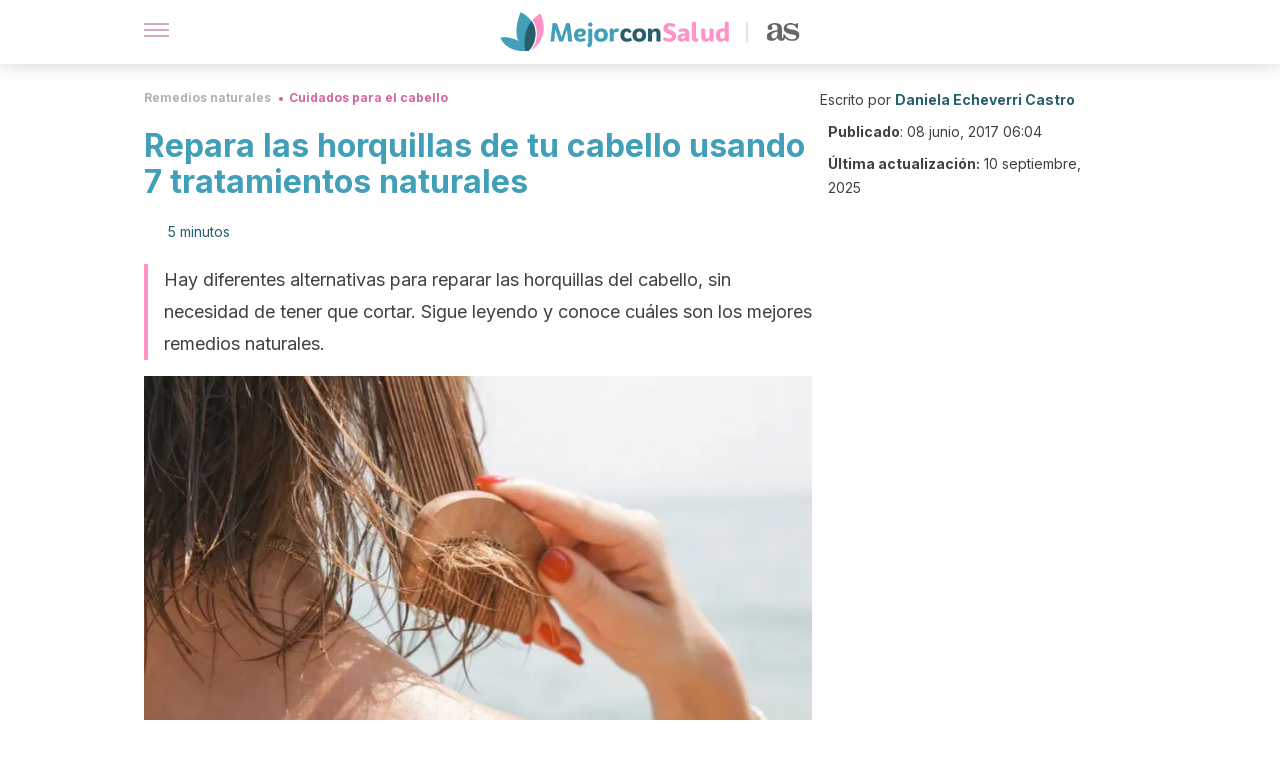

--- FILE ---
content_type: text/html; charset=utf-8
request_url: https://mejorconsalud.as.com/remedios-naturales/cuidados-cabello/repara-las-horquillas-cabello-usando-6-tratamientos-naturales/
body_size: 39530
content:
<!DOCTYPE html><html dir="ltr" lang="es" data-critters-container><head><script type="didomi/javascript" id="adobedtm_datalayer">
              window.DTM = window.DTM || {
                pageDataLayer: {"primaryCategory":"mejorconsalud","subCategory1":"mejorconsalud","pageType":"articulo","onsiteSearch":"0","onsiteSearchTerm":"","onsiteSearchResults":"","siteID":"ascom/mejorconsalud","language":"es","edition":"spanish","editionNavigation":"spanish","cms":"wp"}
              };
            </script><script type="didomi/javascript" src="https://assets.adobedtm.com/0681c221600c/c67b427f30d1/launch-00bef6da7719.min.js" async id="adobedtm"></script><meta charset="utf-8"><meta name="generator" content="Atomik 2.0.0"><meta name="viewport" content="width=device-width, initial-scale=1, maximum-scale=5"><link rel="icon" type="image/png" href="https://cdn.atomik.vip/themes/mcs/favicon.png"><meta name="theme-color" content="#337e93"><title>Repara las horquillas de tu cabello usando 7 tratamientos naturales - Mejor con Salud</title><meta name="article:post_id" content="148627"><link rel="canonical" href="https://mejorconsalud.as.com/remedios-naturales/cuidados-cabello/repara-las-horquillas-cabello-usando-6-tratamientos-naturales/"><meta property="article:author" content="Daniela Echeverri Castro"><meta name="atomik:ads-provider" content="google"><meta name="description" content="La aplicación regular de algunos ingredientes naturales puede ayudar a reparar esas antiestéticas horquillas que afectan la belleza capilar. ¡Descúbrelos!"><meta property="og:description" content="La aplicación regular de algunos ingredientes naturales puede ayudar a reparar esas antiestéticas horquillas que afectan la belleza capilar. ¡Descúbrelos!"><meta name="robots" content="index,follow,max-snippet:-1,max-image-preview:large,max-video-preview:-1"><meta property="og:title" content="Repara las horquillas de tu cabello usando 7 tratamientos naturales"><meta property="twitter:title" content="Repara las horquillas de tu cabello usando 7 tratamientos naturales"><meta property="og:type" content="article"><meta property="og:image" content="https://mejorconsalud.as.com/wp-content/uploads/2019/03/remedios-proteger-cabello-sol.jpg"><meta property="twitter:image" content="https://mejorconsalud.as.com/wp-content/uploads/2019/03/remedios-proteger-cabello-sol.jpg"><meta property="og:image:width" content="1000"><meta property="og:image:height" content="667"><meta property="og:image:secure_url" content="https://mejorconsalud.as.com/wp-content/uploads/2019/03/remedios-proteger-cabello-sol.jpg"><meta name="twitter:card" content="summary_large_image"><meta name="twitter:site" content="@mejorconsalud"><meta name="twitter:creator" content="@mejorconsalud"><script type="application/ld+json">{"@context":"https://schema.org","@graph":[{"@type":"NewsArticle","@id":"https://mejorconsalud.as.com/remedios-naturales/cuidados-cabello/repara-las-horquillas-cabello-usando-6-tratamientos-naturales/#article","isPartOf":{"@id":"https://mejorconsalud.as.com/remedios-naturales/cuidados-cabello/repara-las-horquillas-cabello-usando-6-tratamientos-naturales/"},"author":{"name":"Daniela Echeverri Castro","@id":"https://mejorconsalud.as.com/#/schema/person/c06575cf83ea2620a5702a66b2131147"},"headline":"Repara las horquillas de tu cabello usando 7 tratamientos naturales","datePublished":"2017-06-08T06:04:42+02:00","dateModified":"2025-09-10T05:36:44+02:00","mainEntityOfPage":{"@id":"https://mejorconsalud.as.com/remedios-naturales/cuidados-cabello/repara-las-horquillas-cabello-usando-6-tratamientos-naturales/"},"wordCount":1144,"publisher":{"@id":"https://mejorconsalud.as.com/#organization"},"image":{"@id":"https://mejorconsalud.as.com/remedios-naturales/cuidados-cabello/repara-las-horquillas-cabello-usando-6-tratamientos-naturales/#primaryimage"},"thumbnailUrl":"https://mejorconsalud.as.com/wp-content/uploads/2019/03/remedios-proteger-cabello-sol.jpg","articleSection":["Cuidados para el cabello"],"inLanguage":"es","articleBody":"Si siempre dices: \"no  hay manera de que mi peinado se mantenga, el pelo se va a todas partes y luce opaco y feo\"; tal vez es hora de encargarse de esas terribles horquillas del cabello usando tratamientos naturales. ¿Quieres saber cómo?\r\n\r\nEn este artículo te proponemos 7 alternativas con ingredientes caseros para reparar las horquillas u horquetillas del cabello. Así podrás lucir una melena hermosa y saludable, y lo mejor: sin gastar demasiado.\r\nLas horquillas del cabello: un problema común\nLas puntas abiertas, horquetillas u horquillas del cabello son una alteración de las hebras, que suele generar molestias entre las mujeres, ya que el pelo se vuelve indócil y siempre parece que está desarreglado.\r\n\r\nLas personas de cabello reseco tienden a sufrirlo más frecuentemente, ya que este tipo de pelo es más sensible a los factores que pueden ocasionar la apertura de las puntas: rayos solares, exposición a toxinas y deshidratación.\r\n\r\nEn la actualidad, se comercializan diversos productos para tratar este problema; además de los procedimientos de baño, alisado y otros que se aplican en los salones de belleza.\r\n7 tratamientos naturales para reparar las horquillas del cabello\r\nPor fortuna, también hay tratamientos naturales que ayudan a reparar las horquillas del pelo desde el hogar, para que tengas un cabello fuerte y abundante. En esta oportunidad queremos compartir contigo algunos de ellos.\r\n 1. Miel de abejas\r\nLa miel es uno de los mejores acondicionadores naturales para dejar el pelo brillante. Su riqueza en enzimas y antioxidantes puede ayudar a reparar las puntas quemadas y abiertas. Usándolo regularmente evitarás la caída del pelo y mantendrás hidratado.\r\nModo de empleo\r\n\n\nHumedece tu cabello y aplícale abundante miel desde la mitad hacia las puntas.\nDéjala actuar durante 30 minutos.\nEnjuaga como de costumbre.\nRepite el tratamiento 2 días a la semana.\n\n2. Mayonesa\r\n\r\n\r\nLa mayonesa es una salsa emulsionada fría a base de huevo entero y aceite vegetal. Contiene vitamina A, ácido fólico y minerales. Ha sido recomendada como mascarilla para reparar las horquillas del cabello así como para tratar el pelo quemado.\r\n¿Cómo usar?\n\nSepara el pelo seco en varios mechones.\nAplica una cantidad generosa de mayonesa, desde la mitad del cabello hacia las puntas.\nEnvuélvelo con un paño para conservar su humedad.\nEspera 30 minutos y enjuaga con abundante agua.\n\n3. Leche de coco\r\nLas propiedades antioxidantes de la leche de coco hacen que sea un buen tratamiento para los problemas que afectan la belleza capilar, incluyendo reparar las horquillas del cabello.\r\n\r\nEste ingrediente sella las puntos y regula el pH, ayudando en el tratamiento de diversos problemas del cuero cabelludo, lo que incluye disminuir la sequedad y controlar el exceso de producción de grasa.\r\n¿Qué debes hacer?\n\nIncorpora la leche de coco en una botella con atomizador y rocíala por todo el pelo, sobre todo en las puntas.\nTras cubrir por completo la melena, déjalo actuar 30 minutos y enjuaga.\nÚsalo 3 veces a la semana para conseguir buenos resultados.\n\n4. Vinagre de manzana\r\nEl vinagre de manzana es un tónico natural que ayuda a promover el crecimiento saludable mientras repara las horquillas del cabello dañadas y las puntas quebradizas. Sus ácidos naturales regulan el pH del cuero cabelludo y, de paso, detienen el crecimiento de los hongos que causan la caspa.\r\nIngredientes\n\n½ taza de vinagre de sidra de manzana (125 ml)\n\n¿Qué debes hacer?\n\nVierte el vinagre de sidra de manzana en una botella con atomizador y rocía el producto por todo el cabello.\nDeja que actúe 20 minutos y enjuaga.\nÚsalo antes de lavar tu pelo con los productos habituales.\n\n5. Manteca de karité\r\nLa manteca de karité se obtiene a partir los frutos de este árbol, típico de las sabanas africanas. Contiene ácidos grasos esenciales que ayudan a nutrir e hidratar el pelo seco y quebradizo, reparando las horquillas del cabello y reduciendo o retardando su aparición.\r\n¿Qué debes hacer?\n\nToma una pequeña cantidad de manteca de karité, frótalo en las palmas de las manos y aplícalo sobre las puntas abiertas.\nDeja que actúe toda la noche y enjuaga a la mañana siguiente con tu champú favorito.\nRepite su uso, por lo menos, 3 veces a la semana.\n\n6. Aguacate y aceite de oliva\r\nPor sí solos, el aguacate y el aceite de oliva aportan beneficios para el tratamiento del cabello. Particularmente el aguacate es rico en grasas insaturadas, que proporcionan una hidratación intensa, fortaleciendo el pelo desde la raíz y ayudando en la regeneración capilar.\r\nCómo se hace y se aplica\n\nLo único que tienes que hacer es triturar un aguacate maduro con aceite de oliva, formando una pasta bien homogénea.\nÚntalo de la mitad hacia las puntas.\nDeja por treinta minutos y enjuaga.\nSe usa una vez a la semana.\n\n7. Huevo y aguacate\r\n\r\n\r\nEl huevo se considera uno de los mejores ingredientes para reparar el cabello por sus poderes hidratantes, concentrados en diversas vitaminas y minerales. Lo combinaremos con otro ingrediente poderoso que ya conocimos: el aguacate.\r\nIngredientes\n\nUn aguacate maduro\nUn huevo batido\n\nPreparación\n\nPela el aguacate y retiras la semilla.\nLo colocas en un recipiente y lo trituras bien.\nAparte, bate un huevo.\nLo añades al aguacate, hasta formar una pasta compacta.\n\nAplicación\n\nAplica en el cabello, del medio hacia las puntas.\nDeja actuar por 30 minutos.\nRetira con agua tibia.\nLava como acostumbras.\n\nOtras recomendaciones para el cabello con horquetillas\r\nAparte de reparar las horquillas del cabello con estos tratamientos naturales, hay otros cuidados que debes tener, para que dichos tratamientos perduren y no se agrave el problema. Toma en cuenta lo siguiente:\r\n\nNo estés tocando permanentemente las puntas del cabello con las manos sucias.\nNo laves o enjuagues el cabello con agua caliente.\nSi vas a la piscina o a la playa, usa una mascarilla protectora.\nNo uses plancha con el cabello mojado.\nRecoge el cabello si conduces con la ventana abierta o vas en motocicleta.\n\nCabello sin horquillas: como de salón de belleza\r\n¿Tienes las puntas del pelo abiertas y secas? ¿Quieres reparar las horquillas del cabello usando tratamientos naturales? Elige ahora mismo cualquiera de los remedios mencionados e inclúyelo en tu rutina, para corregir cuanto antes este problema. Podrás lucir un cabello hermoso, sin horquillas, como si acabaras de salir del salón de belleza.\r\n\r\n","citation":["Bansal M, Budhiraja U, Bansal H. Contemporary pursuits of vinegar from scullery to dermatology. International Journal of Research in Dermatology. 2020; 6(5): 708.","Torres E, Arenas R, Atoche-Diéguez C. Infecciones causadas por el género Malassezia. Med Cutan Iber Lat Am 2008;36(6):265-284."]},{"@type":"WebPage","@id":"https://mejorconsalud.as.com/remedios-naturales/cuidados-cabello/repara-las-horquillas-cabello-usando-6-tratamientos-naturales/","url":"https://mejorconsalud.as.com/remedios-naturales/cuidados-cabello/repara-las-horquillas-cabello-usando-6-tratamientos-naturales/","name":"Repara las horquillas de tu cabello usando 7 tratamientos naturales - Mejor con Salud","isPartOf":{"@id":"https://mejorconsalud.as.com/#website"},"primaryImageOfPage":{"@id":"https://mejorconsalud.as.com/remedios-naturales/cuidados-cabello/repara-las-horquillas-cabello-usando-6-tratamientos-naturales/#primaryimage","image":"https://mejorconsalud.as.com/wp-content/uploads/2019/03/remedios-proteger-cabello-sol.jpg"},"image":{"@id":"https://mejorconsalud.as.com/remedios-naturales/cuidados-cabello/repara-las-horquillas-cabello-usando-6-tratamientos-naturales/#primaryimage"},"thumbnailUrl":"https://mejorconsalud.as.com/wp-content/uploads/2019/03/remedios-proteger-cabello-sol.jpg","datePublished":"2017-06-08T06:04:42+02:00","dateModified":"2025-09-10T05:36:44+02:00","description":"La aplicación regular de algunos ingredientes naturales puede ayudar a reparar esas antiestéticas horquillas que afectan la belleza capilar. ¡Descúbrelos!","breadcrumb":{"@id":"https://mejorconsalud.as.com/remedios-naturales/cuidados-cabello/repara-las-horquillas-cabello-usando-6-tratamientos-naturales/#breadcrumb"},"inLanguage":"es","potentialAction":[{"@type":"ReadAction","target":["https://mejorconsalud.as.com/remedios-naturales/cuidados-cabello/repara-las-horquillas-cabello-usando-6-tratamientos-naturales/"]}]},{"@type":"ImageObject","inLanguage":"es","@id":"https://mejorconsalud.as.com/remedios-naturales/cuidados-cabello/repara-las-horquillas-cabello-usando-6-tratamientos-naturales/#primaryimage","url":"https://mejorconsalud.as.com/wp-content/uploads/2019/03/remedios-proteger-cabello-sol.jpg","contentUrl":"https://mejorconsalud.as.com/wp-content/uploads/2019/03/remedios-proteger-cabello-sol.jpg","width":1000,"height":667,"caption":"Quitar las horquillas puede ser difícil"},{"@type":"BreadcrumbList","@id":"https://mejorconsalud.as.com/remedios-naturales/cuidados-cabello/repara-las-horquillas-cabello-usando-6-tratamientos-naturales/#breadcrumb","itemListElement":[{"@type":"ListItem","position":1,"name":"Portada","item":"https://mejorconsalud.as.com/"},{"@type":"ListItem","position":2,"name":"Remedios naturales","item":"https://mejorconsalud.as.com/remedios-naturales/"},{"@type":"ListItem","position":3,"name":"Cuidados para el cabello","item":"https://mejorconsalud.as.com/remedios-naturales/cuidados-cabello/"},{"@type":"ListItem","position":4,"name":"Repara las horquillas de tu cabello usando 7 tratamientos naturales"}]},{"@type":"WebSite","@id":"https://mejorconsalud.as.com/#website","url":"https://mejorconsalud.as.com/","name":"Mejor con Salud","description":"Revista sobre buenos hábitos y cuidados para tu salud","publisher":{"@id":"https://mejorconsalud.as.com/#organization"},"potentialAction":[{"@type":"SearchAction","target":{"@type":"EntryPoint","urlTemplate":"https://mejorconsalud.as.com/?s={search_term_string}"},"query-input":{"@type":"PropertyValueSpecification","valueRequired":true,"valueName":"search_term_string"}}],"inLanguage":"es"},{"@type":"Organization","@id":"https://mejorconsalud.as.com/#organization","name":"Mejor con Salud","url":"https://mejorconsalud.as.com/","logo":{"@type":"ImageObject","inLanguage":"es","@id":"https://mejorconsalud.as.com/#/schema/logo/image/","url":"https://mejorconsalud.as.com/wp-content/uploads/2021/12/Logo-Mejorconsalud.png","contentUrl":"https://mejorconsalud.as.com/wp-content/uploads/2021/12/Logo-Mejorconsalud.png","width":600,"height":60,"caption":"Mejor con Salud"},"image":{"@id":"https://mejorconsalud.as.com/#/schema/logo/image/"},"sameAs":["https://www.facebook.com/MejorConSalud","https://x.com/mejorconsalud","https://instagram.com/mejorconsalud/","https://www.linkedin.com/company/mejor-con-salud/","https://www.pinterest.com/EsMejorConSalud/","https://www.youtube.com/user/mejorconsaludblog"]},{"@type":"Person","@id":"https://mejorconsalud.as.com/#/schema/person/c06575cf83ea2620a5702a66b2131147","name":"Daniela Echeverri Castro","image":{"@type":"ImageObject","inLanguage":"es","@id":"https://mejorconsalud.as.com/#/schema/person/image/","url":"https://secure.gravatar.com/avatar/431aa73f4b7b396f2bcfdf03918d719c49d1d342d4da03ebb609515dbf231724?s=96&d=mm&r=g","contentUrl":"https://secure.gravatar.com/avatar/431aa73f4b7b396f2bcfdf03918d719c49d1d342d4da03ebb609515dbf231724?s=96&d=mm&r=g","caption":"Daniela Echeverri Castro"},"description":"Redactora y editora web con más de 10 años de experiencia en temas del sector de la salud y el bienestar. Realizó el curso de Nutrición y obesidad: Control de Sobrepeso (2019) ofrecido por la Universidad Nacional Autónoma de México (UNAM). Ha trabajado en varios proyectos periodísticos en calidad de ghostwriter y también como autora y editora en varios portales web. Asimismo, ha sido coordinadora y gestora de contenidos en diversos equipos editoriales. Recientemente, trabajó como autora en dos proyectos sobre meditación y salud mental. Desde el 2014 colabora en el equipo editorial del Grupo MContigo en la gestión y redacción de contenidos.","sameAs":["https://www.facebook.com/daniela.castro.75470316/","https://www.instagram.com/dani_castro.95/","https://www.linkedin.com/in/daniela-echeverri-castro-77aa62160/"],"url":"https://mejorconsalud.as.com/author/daniela-castro/"}]}</script><meta property="fb:app_id" content="274273832910289"><meta property="fb:pages" content="150614011744310"><meta name="atomik:monetizable"><meta property="article:published_time" content="2017-06-08T06:04:42+02:00"><meta property="article:modified_time" content="2025-09-10T05:36:44+02:00"><meta property="og:site_name" content="Mejor con Salud"><meta name="application-name" content="Mejor con Salud"><meta name="apple-mobile-web-app-title" content="Mejor con Salud"><script>
            var script = document.createElement('script');
            script.src = 'https://fc.shift37.com/js/fc_'+Date.now()+'.js?origin=' + window.location.href +'&time='+Date.now();
            script.type = 'text/javascript';
            document.head.appendChild(script);
          </script><link rel="preload" as="image" imagesrcset="https://mejorconsalud.as.com/wp-content/uploads/2019/03/remedios-proteger-cabello-sol-768x512.jpg?auto=webp&amp;quality=7500&amp;width=128&amp;crop=16:9,smart,safe&amp;format=webp&amp;optimize=medium&amp;dpr=2&amp;fit=cover&amp;fm=webp&amp;q=75&amp;w=128&amp;h=72 128w, https://mejorconsalud.as.com/wp-content/uploads/2019/03/remedios-proteger-cabello-sol-768x512.jpg?auto=webp&amp;quality=7500&amp;width=256&amp;crop=16:9,smart,safe&amp;format=webp&amp;optimize=medium&amp;dpr=2&amp;fit=cover&amp;fm=webp&amp;q=75&amp;w=256&amp;h=144 256w, https://mejorconsalud.as.com/wp-content/uploads/2019/03/remedios-proteger-cabello-sol-768x512.jpg?auto=webp&amp;quality=7500&amp;width=384&amp;crop=16:9,smart,safe&amp;format=webp&amp;optimize=medium&amp;dpr=2&amp;fit=cover&amp;fm=webp&amp;q=75&amp;w=384&amp;h=216 384w, https://mejorconsalud.as.com/wp-content/uploads/2019/03/remedios-proteger-cabello-sol-768x512.jpg?auto=webp&amp;quality=7500&amp;width=640&amp;crop=16:9,smart,safe&amp;format=webp&amp;optimize=medium&amp;dpr=2&amp;fit=cover&amp;fm=webp&amp;q=75&amp;w=640&amp;h=360 640w, https://mejorconsalud.as.com/wp-content/uploads/2019/03/remedios-proteger-cabello-sol-768x512.jpg?auto=webp&amp;quality=7500&amp;width=750&amp;crop=16:9,smart,safe&amp;format=webp&amp;optimize=medium&amp;dpr=2&amp;fit=cover&amp;fm=webp&amp;q=75&amp;w=750&amp;h=422 750w, https://mejorconsalud.as.com/wp-content/uploads/2019/03/remedios-proteger-cabello-sol-768x512.jpg?auto=webp&amp;quality=7500&amp;width=828&amp;crop=16:9,smart,safe&amp;format=webp&amp;optimize=medium&amp;dpr=2&amp;fit=cover&amp;fm=webp&amp;q=75&amp;w=828&amp;h=466 828w, https://mejorconsalud.as.com/wp-content/uploads/2019/03/remedios-proteger-cabello-sol-768x512.jpg?auto=webp&amp;quality=7500&amp;width=1080&amp;crop=16:9,smart,safe&amp;format=webp&amp;optimize=medium&amp;dpr=2&amp;fit=cover&amp;fm=webp&amp;q=75&amp;w=1080&amp;h=608 1080w, https://mejorconsalud.as.com/wp-content/uploads/2019/03/remedios-proteger-cabello-sol-768x512.jpg?auto=webp&amp;quality=7500&amp;width=1200&amp;crop=16:9,smart,safe&amp;format=webp&amp;optimize=medium&amp;dpr=2&amp;fit=cover&amp;fm=webp&amp;q=75&amp;w=1200&amp;h=675 1200w, https://mejorconsalud.as.com/wp-content/uploads/2019/03/remedios-proteger-cabello-sol-768x512.jpg?auto=webp&amp;quality=7500&amp;width=1920&amp;crop=16:9,smart,safe&amp;format=webp&amp;optimize=medium&amp;dpr=2&amp;fit=cover&amp;fm=webp&amp;q=75&amp;w=1920&amp;h=1080 1920w" imagesizes="(max-width: 768px) 100vw, (max-width: 1200px) 50vw, 33vw" fetchpriority="high"><meta name="next-head-count" content="37"><link rel="manifest" href="/manifest.json?v=2.0.0"><link rel="preload" href="https://cdn.atomik.vip/releases/mejorconsalud.as.com/_next/static/media/e4af272ccee01ff0-s.p.woff2" as="font" type="font/woff2" crossorigin="anonymous" data-next-font="size-adjust"><script defer nomodule src="https://cdn.atomik.vip/releases/mejorconsalud.as.com/_next/static/chunks/polyfills-42372ed130431b0a.js"></script><script src="https://cdn.atomik.vip/releases/mejorconsalud.as.com/_next/static/chunks/webpack-5516118b34565256.js" defer></script><script src="https://cdn.atomik.vip/releases/mejorconsalud.as.com/_next/static/chunks/framework-64ad27b21261a9ce.js" defer></script><script src="https://cdn.atomik.vip/releases/mejorconsalud.as.com/_next/static/chunks/main-9a37795541532428.js" defer></script><script src="https://cdn.atomik.vip/releases/mejorconsalud.as.com/_next/static/chunks/pages/_app-2167a4817e317f0d.js" defer></script><script src="https://cdn.atomik.vip/releases/mejorconsalud.as.com/_next/static/chunks/863-1033609a080a4387.js" defer></script><script src="https://cdn.atomik.vip/releases/mejorconsalud.as.com/_next/static/chunks/492-c174cc7c4373602e.js" defer></script><script src="https://cdn.atomik.vip/releases/mejorconsalud.as.com/_next/static/chunks/669-4c3c75e7a23f491e.js" defer></script><script src="https://cdn.atomik.vip/releases/mejorconsalud.as.com/_next/static/chunks/550-c8e0fbd30543c622.js" defer></script><script src="https://cdn.atomik.vip/releases/mejorconsalud.as.com/_next/static/chunks/pages/%5B...slug%5D-60c76233fe38488c.js" defer></script><script src="https://cdn.atomik.vip/releases/mejorconsalud.as.com/_next/static/Eyumt0UiZ_tTIhLw9Jf9L/_buildManifest.js" defer></script><script src="https://cdn.atomik.vip/releases/mejorconsalud.as.com/_next/static/Eyumt0UiZ_tTIhLw9Jf9L/_ssgManifest.js" defer></script><style>.__className_cd0a0e{font-family:__Inter_cd0a0e,__Inter_Fallback_cd0a0e;font-style:normal}</style><link rel="stylesheet" href="https://cdn.atomik.vip/releases/mejorconsalud.as.com/_next/static/css/40a038fb2e4f9d31.css" data-n-g media="print" onload="this.media='all'"><noscript><link rel="stylesheet" href="https://cdn.atomik.vip/releases/mejorconsalud.as.com/_next/static/css/40a038fb2e4f9d31.css" data-n-g></noscript><noscript data-n-css></noscript><style data-styled data-styled-version="6.1.19">*{margin:0;padding:0;box-sizing:border-box;-webkit-font-smoothing:antialiased;-moz-osx-font-smoothing:grayscale;}/*!sc*/
html{font-size:62.5%;}/*!sc*/
body{font-family:'Inter',-apple-system,BlinkMacSystemFont,'Segoe UI',Roboto,Oxygen,Ubuntu,Cantarell,'Open Sans','Helvetica Neue',sans-serif;color:#183d46;line-height:1.5;font-size:1.6rem;}/*!sc*/
img{max-width:100%;height:auto;display:block;}/*!sc*/
a{color:inherit;text-decoration:none;}/*!sc*/
button{cursor:pointer;border:none;background:none;}/*!sc*/
.critical{opacity:0;animation:fadeIn 0.3s ease-in forwards;}/*!sc*/
@keyframes fadeIn{from{opacity:0;}to{opacity:1;}}/*!sc*/
.lazy-load{opacity:0;transition:opacity 0.3s ease-in;}/*!sc*/
.lazy-load.loaded{opacity:1;}/*!sc*/
@media print{body{background:white;color:black;}}/*!sc*/
data-styled.g1[id="sc-global-eOYDwd1"]{content:"sc-global-eOYDwd1,"}/*!sc*/
.juvPYu{text-decoration:none;color:inherit;}/*!sc*/
data-styled.g2[id="sc-41d1e5f0-0"]{content:"juvPYu,"}/*!sc*/
.kJdTHk{cursor:pointer;}/*!sc*/
.kJdTHk .bar{border:solid 0.2rem #cacaca;margin-bottom:calc(0.8rem / 2);width:2.5rem;transition:0.5s;border:0;height:0.2rem;background-color:#a9507b;opacity:0.5;}/*!sc*/
.kJdTHk .header__hamburger{display:inline-block;position:absolute;right:0;padding:3em;}/*!sc*/
.kJdTHk .hamburger__bar1.isOpen{transform:rotate(45deg) translate(0,0.9rem);}/*!sc*/
.kJdTHk .hamburger__bar2.isOpen{opacity:0;}/*!sc*/
.kJdTHk .hamburger__bar3.isOpen{transform:rotate(-45deg) translate(0,-0.9rem);}/*!sc*/
data-styled.g3[id="sc-e2e8f66c-0"]{content:"kJdTHk,"}/*!sc*/
.fyUkVn{display:none;}/*!sc*/
@media (max-width:899px){.fyUkVn{display:block;}}/*!sc*/
data-styled.g8[id="sc-ecc171ae-0"]{content:"fyUkVn,"}/*!sc*/
.eCZVba{margin:1.6rem 0;border:0;background:repeating-linear-gradient( -45deg,transparent 0px,transparent 2px,#daf2f9 2px,#daf2f9 4px );height:0.8rem;width:100%;}/*!sc*/
.jtVKVy{margin:1.6rem 0;border:0;background:repeating-linear-gradient( -45deg,transparent 0px,transparent 2px,#419fb9 2px,#419fb9 4px );height:0.8rem;width:100%;}/*!sc*/
data-styled.g9[id="sc-da22e0c1-0"]{content:"eCZVba,jtVKVy,"}/*!sc*/
.hNjlvt{display:flex;top:0;z-index:50;background-color:#fff;position:fixed;width:100%;height:4.8rem;box-shadow:0 -4px 24px rgb(0 0 0 / 25%);}/*!sc*/
@media (min-width: 900px){.hNjlvt{height:6.4rem;}}/*!sc*/
data-styled.g26[id="sc-ec358cf-0"]{content:"hNjlvt,"}/*!sc*/
.iqglDR{display:flex;width:100%;justify-content:space-between;align-items:center;max-width:1024px;margin:0 auto;padding:0 1.6rem;}/*!sc*/
data-styled.g27[id="sc-ec358cf-1"]{content:"iqglDR,"}/*!sc*/
.eziThn{display:flex;align-items:center;position:absolute;top:50%;left:50%;transform:translate(-50%,-50%);}/*!sc*/
.eziThn a.home__link{display:flex;align-items:center;}/*!sc*/
.eziThn a.as__link{display:flex;justify-content:center;align-items:center;position:relative;margin-left:1.6rem;padding-left:0.8rem;}/*!sc*/
.eziThn a.as__link::before{content:'';width:0.1rem;height:1.5rem;left:-0.5rem;background-color:#cacaca;position:absolute;}/*!sc*/
@media (min-width: 900px){.eziThn a.as__link{margin-left:0.8rem;padding-left:0.8rem;}.eziThn a.as__link::before{content:'';height:2.1rem;top:1rem;left:-1.2rem;}}/*!sc*/
data-styled.g29[id="sc-ec358cf-3"]{content:"eziThn,"}/*!sc*/
.cNbuxU{cursor:pointer;width:2.4rem;height:2.4rem;}/*!sc*/
data-styled.g30[id="sc-ec358cf-4"]{content:"cNbuxU,"}/*!sc*/
.hVgXxB{width:14.5rem;height:3rem;}/*!sc*/
@media (min-width: 900px){.hVgXxB{width:27rem;height:4rem;}}/*!sc*/
data-styled.g31[id="sc-ec358cf-5"]{content:"hVgXxB,"}/*!sc*/
.dmgPol{width:2rem;height:3rem;}/*!sc*/
@media (min-width: 900px){.dmgPol{width:3.3rem;height:4rem;}}/*!sc*/
data-styled.g32[id="sc-ec358cf-6"]{content:"dmgPol,"}/*!sc*/
.cPCepI{color:#414141;margin:1.6rem 0;font-size:1.8rem;line-height:3.2rem;}/*!sc*/
data-styled.g33[id="sc-1d9c7da-0"]{content:"cPCepI,"}/*!sc*/
.iIipxd{color:#337e93;margin-top:2.4rem;font-size:2.8rem;line-height:3.6rem;}/*!sc*/
.cwnBEl{color:#337e93;margin-top:2.4rem;font-size:2.0rem;line-height:3.2rem;}/*!sc*/
.eWfvgV{color:#337e93;margin-top:2.4rem;}/*!sc*/
data-styled.g37[id="sc-ddc6bf4d-0"]{content:"iIipxd,cwnBEl,eWfvgV,"}/*!sc*/
.hGooCS{word-break:keep-all;color:#414141;list-style-type:disc;line-height:3.2rem;margin:1.6rem 2.4rem;}/*!sc*/
.fOPgoH{word-break:keep-all;list-style-type:disc;font-size:1.8rem;line-height:3rem;}/*!sc*/
@media (min-width: 900px){.fOPgoH{line-height:4rem;}}/*!sc*/
data-styled.g38[id="sc-198fadb-0"]{content:"hGooCS,fOPgoH,"}/*!sc*/
.hYwxZV{margin:0 -1.6rem;background-color:#f1f2f3;color:#7d8791;line-height:1.5;padding:0.8rem;}/*!sc*/
@media (min-width: 900px){.hYwxZV{margin:0 0;}}/*!sc*/
data-styled.g44[id="sc-b9cf73db-0"]{content:"hYwxZV,"}/*!sc*/
.llhwez{margin-top:0.8rem;margin-bottom:0.8rem;position:relative;}/*!sc*/
@media (min-width:480px){.llhwez{margin-bottom:1.6rem;}}/*!sc*/
data-styled.g45[id="sc-5b040df8-0"]{content:"llhwez,"}/*!sc*/
.ZpBrN{position:relative;overflow:hidden;height:26.5rem;margin:0 -1.6rem;}/*!sc*/
@media (min-width:480px){.ZpBrN{height:38.5rem;}}/*!sc*/
@media (min-width: 900px){.ZpBrN{margin:0 0;}}/*!sc*/
data-styled.g46[id="sc-ad9655fb-0"]{content:"ZpBrN,"}/*!sc*/
.cVypns{background-color:#265e6c;width:100%;padding:2.4rem 0;}/*!sc*/
@media (min-width: 900px){.cVypns{padding-top:4.8rem;}}/*!sc*/
data-styled.g52[id="sc-453623fd-0"]{content:"cVypns,"}/*!sc*/
.fOeHvD{max-width:1024px;margin:0 auto;padding:0 0.8rem;}/*!sc*/
data-styled.g53[id="sc-453623fd-1"]{content:"fOeHvD,"}/*!sc*/
.bhYmjj{display:flex;justify-content:center;margin-bottom:2.4rem;opacity:0.25;}/*!sc*/
data-styled.g54[id="sc-453623fd-2"]{content:"bhYmjj,"}/*!sc*/
.hMlWZu{display:flex;flex-direction:column;align-items:center;justify-content:center;text-align:center;gap:1.6rem;}/*!sc*/
@media (min-width: 900px){.hMlWZu{flex-direction:row;justify-content:space-between;}}/*!sc*/
data-styled.g55[id="sc-453623fd-3"]{content:"hMlWZu,"}/*!sc*/
.knjXVA{text-align:center;margin-top:1.6rem;margin-bottom:1.6rem;list-style:none;}/*!sc*/
.knjXVA a{padding:0.8rem;color:#ecf8fc;font-size:1.6rem;line-height:2.4rem;}/*!sc*/
data-styled.g56[id="sc-453623fd-4"]{content:"knjXVA,"}/*!sc*/
.AnuZX{color:#94d9ec;font-size:1.4rem;line-height:2rem;}/*!sc*/
.AnuZX p{color:#94d9ec;font-size:1.4rem;line-height:2rem;}/*!sc*/
data-styled.g58[id="sc-453623fd-6"]{content:"AnuZX,"}/*!sc*/
.knBjPQ{display:flex;width:100%;justify-content:center;}/*!sc*/
@media (min-width: 900px){.knBjPQ{width:inherit;}}/*!sc*/
data-styled.g59[id="sc-453623fd-7"]{content:"knBjPQ,"}/*!sc*/
.fpvcPF{width:100%;margin:0 auto;min-height:100vh;}/*!sc*/
data-styled.g60[id="sc-f0eb3b8f-0"]{content:"fpvcPF,"}/*!sc*/
.iSsFol{display:flex;width:100%;flex-direction:column;margin-bottom:1.6rem;}/*!sc*/
.iSsFol img{border-top-right-radius:4px;border-top-left-radius:4px;}/*!sc*/
@media (min-width: 900px){.iSsFol{max-width:24.5rem;}}/*!sc*/
data-styled.g63[id="sc-d31cd582-0"]{content:"iSsFol,"}/*!sc*/
.erphLp{display:flex;width:100%;height:18rem;position:relative;}/*!sc*/
@media (min-width:480px){.erphLp{min-height:26.5rem;}}/*!sc*/
@media (min-width: 900px){.erphLp{min-height:20rem;}}/*!sc*/
data-styled.g64[id="sc-d31cd582-1"]{content:"erphLp,"}/*!sc*/
.kWqpDQ{display:flex;flex-direction:column;padding:0.8rem 0;}/*!sc*/
data-styled.g65[id="sc-d31cd582-2"]{content:"kWqpDQ,"}/*!sc*/
.hgGhGi{font-size:1.2rem;font-weight:700;line-height:1.7rem;text-transform:uppercase;color:#419fb9;}/*!sc*/
data-styled.g66[id="sc-d31cd582-3"]{content:"hgGhGi,"}/*!sc*/
.VZXYp{font-size:2.0rem;font-weight:700;line-height:2.6rem;color:#183d46;word-break:break-word;overflow:hidden;text-overflow:ellipsis;display:-webkit-box;-webkit-line-clamp:3;-webkit-box-orient:vertical;}/*!sc*/
.VZXYp:hover{color:#d4649a;}/*!sc*/
data-styled.g67[id="sc-d31cd582-4"]{content:"VZXYp,"}/*!sc*/
.fGXcMp{display:flex;align-items:center;justify-content:center;width:fit-content;cursor:pointer;border:1px solid transparent;color:#fff;background-color:#d4649a;border-radius:0.4rem;padding:0.8rem 1.6rem;font-size:1.6rem;font-weight:700;line-height:2.4rem;}/*!sc*/
.fGXcMp:hover{background-color:#71cce5;box-shadow:-6px 6px 0px 0px rgba(0,0,0,0.2);}/*!sc*/
.fGXcMp svg{margin-right:0.8rem;}/*!sc*/
data-styled.g69[id="sc-71eeb33a-0"]{content:"fGXcMp,"}/*!sc*/
.qGcqi{display:flex;flex-direction:column;width:100%;}/*!sc*/
data-styled.g70[id="sc-5cb71777-0"]{content:"qGcqi,"}/*!sc*/
.SEJRu{width:100%;margin-top:2.4rem;max-width:1024px;margin:0 auto;}/*!sc*/
@media (min-width: 900px){.SEJRu{display:grid;grid-template-columns:repeat(4,1fr);gap:1rem;}.SEJRu div{max-width:inherit;}}/*!sc*/
data-styled.g71[id="sc-5cb71777-1"]{content:"SEJRu,"}/*!sc*/
.kwuqzJ{display:flex;width:100%;flex-direction:column;margin-top:4.8rem;}/*!sc*/
@media (min-width: 900px){.kwuqzJ{margin-top:calc(3.2rem * 2);}}/*!sc*/
data-styled.g73[id="sc-472c8f60-0"]{content:"kwuqzJ,"}/*!sc*/
.eGCOj{display:flex;flex-direction:column;max-width:1024px;margin:0 auto;padding:0 1.6rem;margin-bottom:4.0rem;}/*!sc*/
.eGCOj button{align-self:center;}/*!sc*/
data-styled.g92[id="sc-eaa33597-0"]{content:"eGCOj,"}/*!sc*/
.bWIHUY{font-size:calc(1.2rem * 2);font-weight:700;line-height:2.9rem;color:#696969;padding-bottom:0.8rem;margin-bottom:2.4rem;background-image:linear-gradient(to right,#cacaca 45%,transparent 0%);background-size:7px 1px;background-position:bottom;background-repeat:repeat-x;}/*!sc*/
data-styled.g93[id="sc-eaa33597-1"]{content:"bWIHUY,"}/*!sc*/
.ezYgqD{padding:0 1.6rem;max-width:1024px;margin:0 auto;}/*!sc*/
.ezYgqD #taboola-below-article-thumbnails{bottom:inherit;}/*!sc*/
@media (min-width: 900px){.ezYgqD >div{max-width:66.8rem;}}/*!sc*/
.ezYgqD .organic-thumbnails-rr .videoCube,.ezYgqD .alternating-thumbnails-rr .videoCube,.ezYgqD .alternating-thumbnails-rr .videoCube.syndicatedItem,.ezYgqD .trc_elastic_alternating-thumbnails-rr div.videoCube,.ezYgqD .trc_elastic_organic-thumbnails-rr .trc_rbox_outer .videoCube{box-shadow:0px 4px 8px rgba(0,0,0,0.08);border-radius:0.4rem;-webkit-border-radius:0.4rem;margin:1.1rem;width:calc(100% - 1.5rem);padding:0 0 0.8rem 0;transition:all 0.5s;}/*!sc*/
.ezYgqD .trc_elastic_alternating-thumbnails-rr div.videoCube:hover,.ezYgqD .trc_elastic_organic-thumbnails-rr .trc_rbox_outer .videoCube:hover{opacity:0.8;transition:all 0.3s;}/*!sc*/
.ezYgqD .thumbs-feed-01-a .videoCube.syndicatedItem,.ezYgqD .thumbs-feed-01 .videoCube.syndicatedItem{border-radius:0.4rem;-webkit-border-radius:0.4rem;padding:0 0 0.8rem 0;}/*!sc*/
.ezYgqD .trc_related_container div.videoCube.thumbnail_bottom .thumbBlock,.ezYgqD .trc_related_container div.videoCube.thumbnail_top .thumbBlock{border-top-left-radius:0.4rem;border-top-right-radius:0.4rem;}/*!sc*/
.ezYgqD .alternating-thumbnails-rr .syndicatedItem .branding,.ezYgqD .alternating-thumbnails-rr .syndicatedItem .video-title,.ezYgqD .alternating-thumbnails-rr .video-title,.ezYgqD .organic-thumbnails-rr .video-label-box{padding:0 0.8rem;}/*!sc*/
.ezYgqD .organic-thumbs-feed-01 .video-label,.ezYgqD .organic-thumbnails-rr .video-label,.ezYgqD .organic-thumbs-feed-01-c .video-label,.ezYgqD .exchange-thumbs-feed-01 .video-label,.ezYgqD .alternating-thumbnails-rr .video-label{font-family:initial;}/*!sc*/
.ezYgqD .exchange-thumbs-feed-01 .sponsored,.ezYgqD .exchange-thumbs-feed-01 .sponsored-url,.ezYgqD .exchange-thumbs-feed-01 .video-title,.ezYgqD .organic-thumbs-feed-01 .sponsored,.ezYgqD .organic-thumbs-feed-01 .sponsored-url,.ezYgqD .organic-thumbnails-rr .sponsored,.ezYgqD .organic-thumbnails-rr .sponsored-url,.ezYgqD .organic-thumbs-feed-01-c .video-title,.ezYgqD .organic-thumbs-feed-01-c .sponsored,.ezYgqD .organic-thumbs-feed-01-c .sponsored-url,.ezYgqD .organic-thumbnails-rr .video-title,.ezYgqD .organic-thumbs-feed-01 .video-title,.ezYgqD .thumbs-feed-01 .syndicatedItem .video-title,.ezYgqD .thumbs-feed-01-b .syndicatedItem .video-title,.ezYgqD .thumbs-feed-01-a .syndicatedItem .video-titlem,.ezYgqD .thumbs-feed-01-a .syndicatedItem .video-title,.ezYgqD .alternating-thumbnails-rr .syndicatedItem .video-title,.ezYgqD .alternating-thumbnails-rr .sponsored,.ezYgqD .alternating-thumbnails-rr .sponsored-url,.ezYgqD .alternating-thumbnails-rr .video-title{color:#414141;font-family:'__Inter_cd0a0e','__Inter_Fallback_cd0a0e';font-weight:700;line-height:1.4;font-size:2.0rem;display:inline-block;max-height:9rem;}/*!sc*/
.ezYgqD .videoCube span.video-title:hover,.ezYgqD .videoCube_hover span.video-title{text-decoration:none;color:#2d2d2d;}/*!sc*/
.ezYgqD .organic-thumbs-feed-01 .video-description,.ezYgqD .exchange-thumbs-feed-01 .sponsored,.ezYgqD .exchange-thumbs-feed-01 .sponsored-url,.ezYgqD .exchange-thumbs-feed-01 .video-description,.ezYgqD .thumbs-feed-01 .syndicatedItem .video-description,.ezYgqD .thumbs-feed-01-a .syndicatedItem .video-description{color:#414141;font-family:'__Inter_cd0a0e','__Inter_Fallback_cd0a0e';font-weight:normal;line-height:1.5;font-size:1.6rem;display:inline-block;transition:all 0.5s;max-height:6.4rem;}/*!sc*/
.ezYgqD .exchange-thumbs-feed-01 .videoCube:hover .video-label-box .video-description,.ezYgqD .organic-thumbs-feed-01 .videoCube:hover .video-label-box .video-description,.ezYgqD .thumbs-feed-01 .videoCube:hover .video-label-box .video-description,.ezYgqD .thumbs-feed-01-a .videoCube:hover .video-label-box .video-description{text-decoration:none;color:#414141;}/*!sc*/
.ezYgqD .alternating-thumbnails-rr .syndicatedItem .branding{padding:0 0.8rem;}/*!sc*/
.ezYgqD .exchange-thumbs-feed-01 .branding,.ezYgqD .alternating-thumbnails-rr .syndicatedItem .branding,.ezYgqD .thumbs-feed-01-b .syndicatedItem .branding,.ezYgqD .thumbs-feed-01-a .syndicatedItem .branding,.ezYgqD .thumbs-feed-01 .syndicatedItem .branding,.ezYgqD .organic-thumbs-feed-01 .branding,.ezYgqD .organic-thumbs-feed-01-c .branding{color:#87877d;font-family:'__Inter_cd0a0e','__Inter_Fallback_cd0a0e';font-weight:normal;line-height:1.6;font-size:1.4rem;display:inline-block;}/*!sc*/
.ezYgqD .trc_related_container .logoDiv,.ezYgqD .trc_related_container .trc_header_ext .logoDiv{margin-right:1.6rem;}/*!sc*/
data-styled.g94[id="sc-4e7f0fb9-0"]{content:"ezYgqD,"}/*!sc*/
.gJfYSD{display:flex;margin:1.6rem 0;}/*!sc*/
data-styled.g97[id="sc-6f0f1473-0"]{content:"gJfYSD,"}/*!sc*/
.cMmKZy{position:relative;}/*!sc*/
.cMmKZy a{font-size:1.2rem;font-weight:700;color:#b1b1b1;line-height:2rem;}/*!sc*/
.cMmKZy:not(:last-child){margin-right:1.8rem;}/*!sc*/
.cMmKZy:not(:last-child)::after{content:'';width:0.4rem;height:0.4rem;background:#d4649a;border-radius:50%;position:absolute;margin-left:1rem;top:60%;transform:translate(-50%,-50%);}/*!sc*/
.bRyKpv{position:relative;}/*!sc*/
.bRyKpv a{font-size:1.2rem;font-weight:700;color:#b1b1b1;line-height:2rem;color:#d4649a;}/*!sc*/
.bRyKpv:not(:last-child){margin-right:1.8rem;}/*!sc*/
.bRyKpv:not(:last-child)::after{content:'';width:0.4rem;height:0.4rem;background:#d4649a;border-radius:50%;position:absolute;margin-left:1rem;top:60%;transform:translate(-50%,-50%);}/*!sc*/
data-styled.g98[id="sc-6f0f1473-1"]{content:"cMmKZy,bRyKpv,"}/*!sc*/
.jMxbXG{display:flex;justify-content:center;align-items:center;width:100%;justify-content:flex-start;font-size:1.4rem;color:#414141;background-color:transparent;border:none;outline:none;}/*!sc*/
data-styled.g99[id="sc-14672f91-0"]{content:"jMxbXG,"}/*!sc*/
.jTFKlo{display:block;}/*!sc*/
data-styled.g100[id="sc-171bfc46-0"]{content:"jTFKlo,"}/*!sc*/
.kAURME{display:flex;justify-content:space-between;align-items:center;width:100%;cursor:pointer;}/*!sc*/
.kAURME svg{transform:rotate(-90deg);transition:all 0.5s;}/*!sc*/
data-styled.g101[id="sc-171bfc46-1"]{content:"kAURME,"}/*!sc*/
.gSidVX{display:flex;width:100%;align-items:flex-start;overflow:hidden;transition:all 0.3s;height:0px;}/*!sc*/
data-styled.g102[id="sc-171bfc46-2"]{content:"gSidVX,"}/*!sc*/
.lnnnPA{padding:0.2rem 0;width:100%;}/*!sc*/
data-styled.g103[id="sc-171bfc46-3"]{content:"lnnnPA,"}/*!sc*/
.gWFqSW button{cursor:pointer;}/*!sc*/
.gWFqSW hr:first-child{margin-bottom:0.8rem;}/*!sc*/
.gWFqSW hr:last-child{margin-top:0.8rem;}/*!sc*/
.gWFqSW p,.gWFqSW li{font-size:1.4rem;line-height:2.8rem;margin:0;}/*!sc*/
.gWFqSW ul{margin-top:0;margin-bottom:0;margin-right:0;}/*!sc*/
.gWFqSW hr.divider__content{border:0;background-image:linear-gradient( to right,#b7e5f2 45%,transparent 0% );background-size:0.7rem 0.1rem;background-position:bottom;background-repeat:repeat-x;height:0.4rem;width:100%;}/*!sc*/
data-styled.g104[id="sc-7b300efb-0"]{content:"gWFqSW,"}/*!sc*/
.aFnGA{margin-left:0.8rem;line-height:2.8rem;}/*!sc*/
data-styled.g105[id="sc-7b300efb-1"]{content:"aFnGA,"}/*!sc*/
.gENPaz{margin-top:0.8rem;display:flex;align-items:center;}/*!sc*/
data-styled.g110[id="sc-3ee3052a-0"]{content:"gENPaz,"}/*!sc*/
.gpSAjR{font-size:1.4rem;line-height:2.4rem;color:#414141;margin-left:0.8rem;}/*!sc*/
.gpSAjR a{color:#265e6c;}/*!sc*/
data-styled.g111[id="sc-3ee3052a-1"]{content:"gpSAjR,"}/*!sc*/
.kOIPjD{display:flex;align-items:center;line-height:2.4rem;margin-top:0.8rem;}/*!sc*/
.kOIPjD span{font-size:1.4rem;margin-left:0.8rem;color:#414141;}/*!sc*/
data-styled.g112[id="sc-48a21364-0"]{content:"kOIPjD,"}/*!sc*/
.ljddjP{display:flex;align-items:center;line-height:2.4rem;margin-top:0.8rem;}/*!sc*/
.ljddjP span{font-size:1.4rem;margin-left:0.8rem;color:#414141;}/*!sc*/
data-styled.g113[id="sc-2b6c360c-0"]{content:"ljddjP,"}/*!sc*/
@media (min-width: 900px){.guoKwl{display:flex;flex-direction:column;}}/*!sc*/
data-styled.g114[id="sc-cf5d4015-0"]{content:"guoKwl,"}/*!sc*/
@media (min-width: 900px){.iXgWtC{display:flex;gap:2.4rem;max-width:1024px;padding:0 1.6rem;min-width:0;width:100%;align-self:center;}}/*!sc*/
data-styled.g115[id="sc-cf5d4015-1"]{content:"iXgWtC,"}/*!sc*/
.eUBmZl{padding:0 1.6rem;}/*!sc*/
@media (min-width: 900px){.eUBmZl{padding:0;max-width:66.8rem;min-width:0;width:100%;}}/*!sc*/
data-styled.g116[id="sc-cf5d4015-2"]{content:"eUBmZl,"}/*!sc*/
.kvJJWs{font-size:1.8rem;line-height:3.2rem;}/*!sc*/
data-styled.g117[id="sc-cf5d4015-3"]{content:"kvJJWs,"}/*!sc*/
.lkIwgJ{display:none;padding-top:1.6rem;}/*!sc*/
@media (min-width: 900px){.lkIwgJ{display:block;width:30rem;}}/*!sc*/
data-styled.g118[id="sc-cf5d4015-4"]{content:"lkIwgJ,"}/*!sc*/
.dyiFVi{font-size:calc(1.6rem * 2);color:#419fb9;line-height:3.6rem;}/*!sc*/
data-styled.g119[id="sc-cf5d4015-5"]{content:"dyiFVi,"}/*!sc*/
.IBPJA{display:flex;align-items:center;margin-top:1.6rem;margin-bottom:1.6rem;}/*!sc*/
.IBPJA span{font-size:1.4rem;color:#265e6c;margin-left:0.8rem;}/*!sc*/
data-styled.g120[id="sc-cf5d4015-6"]{content:"IBPJA,"}/*!sc*/
.dpbizS{display:flex;justify-content:center;align-items:center;width:1.6rem;height:1.6rem;}/*!sc*/
data-styled.g121[id="sc-cf5d4015-7"]{content:"dpbizS,"}/*!sc*/
.iQRkDv{position:relative;overflow:hidden;height:26.5rem;margin:0 -1.6rem;}/*!sc*/
@media (min-width:480px){.iQRkDv{height:38.5rem;}}/*!sc*/
@media (min-width: 900px){.iQRkDv{margin:0 0;}}/*!sc*/
data-styled.g122[id="sc-cf5d4015-8"]{content:"iQRkDv,"}/*!sc*/
.bTmNmq{font-size:1.8rem;line-height:3.2rem;color:#414141;border-left:0.4rem solid #ff93c7;padding-left:1.6rem;margin:1.6rem 0;}/*!sc*/
data-styled.g123[id="sc-cf5d4015-9"]{content:"bTmNmq,"}/*!sc*/
.fDXFdS{display:none;-webkit-box-flex:1;flex:auto;min-height:100%;}/*!sc*/
@media (min-width: 900px){.fDXFdS{display:block;}}/*!sc*/
data-styled.g124[id="sc-cf5d4015-10"]{content:"fDXFdS,"}/*!sc*/
.fjimMJ{display:flex;align-items:center;padding:0.8rem;background-color:#f1f1f1;border-radius:0.4rem;margin-bottom:1.6rem;}/*!sc*/
.fjimMJ p{font-size:1.2rem;line-height:1.8rem;color:#717169;margin:0;}/*!sc*/
data-styled.g125[id="sc-cf5d4015-11"]{content:"fjimMJ,"}/*!sc*/
.fgxhJN{margin-right:0.8rem;}/*!sc*/
data-styled.g126[id="sc-cf5d4015-12"]{content:"fgxhJN,"}/*!sc*/
</style></head><body><div id="__next"><main class="__className_cd0a0e"><header class="sc-ec358cf-0 hNjlvt"><div class="sc-ec358cf-1 iqglDR"><div class="sc-e2e8f66c-0 kJdTHk header__hamburger"><div class="bar hamburger__bar1 "></div><div class="bar hamburger__bar2 "></div><div class="bar hamburger__bar3 "></div></div><div class="sc-ec358cf-3 eziThn"><a target="_self" rel="noopener" class="home__link" style="text-decoration:none" href="/"><img alt="Logo image" fetchpriority="auto" loading="lazy" decoding="async" data-nimg="1" class="sc-ec358cf-5 hVgXxB" style="color:transparent;background-size:cover;background-position:50% 50%;background-repeat:no-repeat;background-image:url(&quot;data:image/svg+xml;charset=utf-8,%3Csvg xmlns=&#x27;http://www.w3.org/2000/svg&#x27; %3E%3Cfilter id=&#x27;b&#x27; color-interpolation-filters=&#x27;sRGB&#x27;%3E%3CfeGaussianBlur stdDeviation=&#x27;20&#x27;/%3E%3CfeColorMatrix values=&#x27;1 0 0 0 0 0 1 0 0 0 0 0 1 0 0 0 0 0 100 -1&#x27; result=&#x27;s&#x27;/%3E%3CfeFlood x=&#x27;0&#x27; y=&#x27;0&#x27; width=&#x27;100%25&#x27; height=&#x27;100%25&#x27;/%3E%3CfeComposite operator=&#x27;out&#x27; in=&#x27;s&#x27;/%3E%3CfeComposite in2=&#x27;SourceGraphic&#x27;/%3E%3CfeGaussianBlur stdDeviation=&#x27;20&#x27;/%3E%3C/filter%3E%3Cimage width=&#x27;100%25&#x27; height=&#x27;100%25&#x27; x=&#x27;0&#x27; y=&#x27;0&#x27; preserveAspectRatio=&#x27;none&#x27; style=&#x27;filter: url(%23b);&#x27; href=&#x27;[data-uri]&#x27;/%3E%3C/svg%3E&quot;)" sizes="(max-width: 768px) 100vw, (max-width: 1200px) 50vw, 33vw" srcset="https://cdn.atomik.vip/themes/mcs/es/logo.svg?auto=webp&amp;quality=7500&amp;width=128&amp;crop=16:9,smart,safe&amp;format=webp&amp;optimize=medium&amp;dpr=2&amp;fit=cover&amp;fm=webp&amp;q=75&amp;w=128&amp;h=72 128w, https://cdn.atomik.vip/themes/mcs/es/logo.svg?auto=webp&amp;quality=7500&amp;width=256&amp;crop=16:9,smart,safe&amp;format=webp&amp;optimize=medium&amp;dpr=2&amp;fit=cover&amp;fm=webp&amp;q=75&amp;w=256&amp;h=144 256w, https://cdn.atomik.vip/themes/mcs/es/logo.svg?auto=webp&amp;quality=7500&amp;width=384&amp;crop=16:9,smart,safe&amp;format=webp&amp;optimize=medium&amp;dpr=2&amp;fit=cover&amp;fm=webp&amp;q=75&amp;w=384&amp;h=216 384w, https://cdn.atomik.vip/themes/mcs/es/logo.svg?auto=webp&amp;quality=7500&amp;width=640&amp;crop=16:9,smart,safe&amp;format=webp&amp;optimize=medium&amp;dpr=2&amp;fit=cover&amp;fm=webp&amp;q=75&amp;w=640&amp;h=360 640w, https://cdn.atomik.vip/themes/mcs/es/logo.svg?auto=webp&amp;quality=7500&amp;width=750&amp;crop=16:9,smart,safe&amp;format=webp&amp;optimize=medium&amp;dpr=2&amp;fit=cover&amp;fm=webp&amp;q=75&amp;w=750&amp;h=422 750w, https://cdn.atomik.vip/themes/mcs/es/logo.svg?auto=webp&amp;quality=7500&amp;width=828&amp;crop=16:9,smart,safe&amp;format=webp&amp;optimize=medium&amp;dpr=2&amp;fit=cover&amp;fm=webp&amp;q=75&amp;w=828&amp;h=466 828w, https://cdn.atomik.vip/themes/mcs/es/logo.svg?auto=webp&amp;quality=7500&amp;width=1080&amp;crop=16:9,smart,safe&amp;format=webp&amp;optimize=medium&amp;dpr=2&amp;fit=cover&amp;fm=webp&amp;q=75&amp;w=1080&amp;h=608 1080w, https://cdn.atomik.vip/themes/mcs/es/logo.svg?auto=webp&amp;quality=7500&amp;width=1200&amp;crop=16:9,smart,safe&amp;format=webp&amp;optimize=medium&amp;dpr=2&amp;fit=cover&amp;fm=webp&amp;q=75&amp;w=1200&amp;h=675 1200w, https://cdn.atomik.vip/themes/mcs/es/logo.svg?auto=webp&amp;quality=7500&amp;width=1920&amp;crop=16:9,smart,safe&amp;format=webp&amp;optimize=medium&amp;dpr=2&amp;fit=cover&amp;fm=webp&amp;q=75&amp;w=1920&amp;h=1080 1920w" src="https://cdn.atomik.vip/themes/mcs/es/logo.svg?auto=webp&amp;quality=7500&amp;width=1920&amp;crop=16:9,smart,safe&amp;format=webp&amp;optimize=medium&amp;dpr=2&amp;fit=cover&amp;fm=webp&amp;q=75&amp;w=1920&amp;h=1080"></a><a rel="noopener" href="https://as.com" target="_blank" class="sc-41d1e5f0-0 juvPYu as__link"><img alt="As logo image" fetchpriority="auto" loading="lazy" decoding="async" data-nimg="1" class="sc-ec358cf-6 dmgPol as__logo" style="color:transparent;background-size:cover;background-position:50% 50%;background-repeat:no-repeat;background-image:url(&quot;data:image/svg+xml;charset=utf-8,%3Csvg xmlns=&#x27;http://www.w3.org/2000/svg&#x27; %3E%3Cfilter id=&#x27;b&#x27; color-interpolation-filters=&#x27;sRGB&#x27;%3E%3CfeGaussianBlur stdDeviation=&#x27;20&#x27;/%3E%3CfeColorMatrix values=&#x27;1 0 0 0 0 0 1 0 0 0 0 0 1 0 0 0 0 0 100 -1&#x27; result=&#x27;s&#x27;/%3E%3CfeFlood x=&#x27;0&#x27; y=&#x27;0&#x27; width=&#x27;100%25&#x27; height=&#x27;100%25&#x27;/%3E%3CfeComposite operator=&#x27;out&#x27; in=&#x27;s&#x27;/%3E%3CfeComposite in2=&#x27;SourceGraphic&#x27;/%3E%3CfeGaussianBlur stdDeviation=&#x27;20&#x27;/%3E%3C/filter%3E%3Cimage width=&#x27;100%25&#x27; height=&#x27;100%25&#x27; x=&#x27;0&#x27; y=&#x27;0&#x27; preserveAspectRatio=&#x27;none&#x27; style=&#x27;filter: url(%23b);&#x27; href=&#x27;[data-uri]&#x27;/%3E%3C/svg%3E&quot;)" sizes="(max-width: 768px) 100vw, (max-width: 1200px) 50vw, 33vw" srcset="https://cdn.atomik.vip/themes/mcs/es/as-logo.svg?auto=webp&amp;quality=7500&amp;width=128&amp;crop=16:9,smart,safe&amp;format=webp&amp;optimize=medium&amp;dpr=2&amp;fit=cover&amp;fm=webp&amp;q=75&amp;w=128&amp;h=72 128w, https://cdn.atomik.vip/themes/mcs/es/as-logo.svg?auto=webp&amp;quality=7500&amp;width=256&amp;crop=16:9,smart,safe&amp;format=webp&amp;optimize=medium&amp;dpr=2&amp;fit=cover&amp;fm=webp&amp;q=75&amp;w=256&amp;h=144 256w, https://cdn.atomik.vip/themes/mcs/es/as-logo.svg?auto=webp&amp;quality=7500&amp;width=384&amp;crop=16:9,smart,safe&amp;format=webp&amp;optimize=medium&amp;dpr=2&amp;fit=cover&amp;fm=webp&amp;q=75&amp;w=384&amp;h=216 384w, https://cdn.atomik.vip/themes/mcs/es/as-logo.svg?auto=webp&amp;quality=7500&amp;width=640&amp;crop=16:9,smart,safe&amp;format=webp&amp;optimize=medium&amp;dpr=2&amp;fit=cover&amp;fm=webp&amp;q=75&amp;w=640&amp;h=360 640w, https://cdn.atomik.vip/themes/mcs/es/as-logo.svg?auto=webp&amp;quality=7500&amp;width=750&amp;crop=16:9,smart,safe&amp;format=webp&amp;optimize=medium&amp;dpr=2&amp;fit=cover&amp;fm=webp&amp;q=75&amp;w=750&amp;h=422 750w, https://cdn.atomik.vip/themes/mcs/es/as-logo.svg?auto=webp&amp;quality=7500&amp;width=828&amp;crop=16:9,smart,safe&amp;format=webp&amp;optimize=medium&amp;dpr=2&amp;fit=cover&amp;fm=webp&amp;q=75&amp;w=828&amp;h=466 828w, https://cdn.atomik.vip/themes/mcs/es/as-logo.svg?auto=webp&amp;quality=7500&amp;width=1080&amp;crop=16:9,smart,safe&amp;format=webp&amp;optimize=medium&amp;dpr=2&amp;fit=cover&amp;fm=webp&amp;q=75&amp;w=1080&amp;h=608 1080w, https://cdn.atomik.vip/themes/mcs/es/as-logo.svg?auto=webp&amp;quality=7500&amp;width=1200&amp;crop=16:9,smart,safe&amp;format=webp&amp;optimize=medium&amp;dpr=2&amp;fit=cover&amp;fm=webp&amp;q=75&amp;w=1200&amp;h=675 1200w, https://cdn.atomik.vip/themes/mcs/es/as-logo.svg?auto=webp&amp;quality=7500&amp;width=1920&amp;crop=16:9,smart,safe&amp;format=webp&amp;optimize=medium&amp;dpr=2&amp;fit=cover&amp;fm=webp&amp;q=75&amp;w=1920&amp;h=1080 1920w" src="https://cdn.atomik.vip/themes/mcs/es/as-logo.svg?auto=webp&amp;quality=7500&amp;width=1920&amp;crop=16:9,smart,safe&amp;format=webp&amp;optimize=medium&amp;dpr=2&amp;fit=cover&amp;fm=webp&amp;q=75&amp;w=1920&amp;h=1080"></a></div><div class="sc-ec358cf-4 cNbuxU"><span></span></div></div></header><div id="layout__content" class="sc-f0eb3b8f-0 fpvcPF"><div class="sc-472c8f60-0 kwuqzJ"><div class="sc-cf5d4015-0 guoKwl"><div id="article__body" class="sc-cf5d4015-1 iXgWtC article__body"><div class="sc-cf5d4015-2 eUBmZl"><article class="sc-cf5d4015-3 kvJJWs"><div class="sc-6f0f1473-0 gJfYSD"><span class="sc-6f0f1473-1 cMmKZy"><a target="_self" rel="noopener" style="text-decoration:none" href="/remedios-naturales/">Remedios naturales</a></span><span class="sc-6f0f1473-1 bRyKpv"><a target="_self" rel="noopener" style="text-decoration:none" href="/remedios-naturales/cuidados-cabello/">Cuidados para el cabello</a></span></div><h1 class="sc-cf5d4015-5 dyiFVi">Repara las horquillas de tu cabello usando 7 tratamientos naturales</h1><div class="sc-cf5d4015-6 IBPJA"><div class="sc-cf5d4015-7 dpbizS"><span></span></div><span>5 minutos</span></div><div class="sc-cf5d4015-9 bTmNmq">Hay diferentes alternativas para reparar las horquillas del cabello, sin necesidad de tener que cortar. Sigue leyendo y conoce cuáles son los mejores remedios naturales.</div><div class="sc-cf5d4015-8 iQRkDv"><img alt="Repara las horquillas de tu cabello usando 7 tratamientos naturales" fetchpriority="high" loading="lazy" decoding="async" data-nimg="fill" style="position:absolute;height:100%;width:100%;left:0;top:0;right:0;bottom:0;object-fit:cover;color:transparent;background-size:cover;background-position:50% 50%;background-repeat:no-repeat;background-image:url(&quot;data:image/svg+xml;charset=utf-8,%3Csvg xmlns=&#x27;http://www.w3.org/2000/svg&#x27; %3E%3Cfilter id=&#x27;b&#x27; color-interpolation-filters=&#x27;sRGB&#x27;%3E%3CfeGaussianBlur stdDeviation=&#x27;20&#x27;/%3E%3CfeColorMatrix values=&#x27;1 0 0 0 0 0 1 0 0 0 0 0 1 0 0 0 0 0 100 -1&#x27; result=&#x27;s&#x27;/%3E%3CfeFlood x=&#x27;0&#x27; y=&#x27;0&#x27; width=&#x27;100%25&#x27; height=&#x27;100%25&#x27;/%3E%3CfeComposite operator=&#x27;out&#x27; in=&#x27;s&#x27;/%3E%3CfeComposite in2=&#x27;SourceGraphic&#x27;/%3E%3CfeGaussianBlur stdDeviation=&#x27;20&#x27;/%3E%3C/filter%3E%3Cimage width=&#x27;100%25&#x27; height=&#x27;100%25&#x27; x=&#x27;0&#x27; y=&#x27;0&#x27; preserveAspectRatio=&#x27;xMidYMid slice&#x27; style=&#x27;filter: url(%23b);&#x27; href=&#x27;[data-uri]&#x27;/%3E%3C/svg%3E&quot;)" sizes="(max-width: 768px) 100vw, (max-width: 1200px) 50vw, 33vw" srcset="https://mejorconsalud.as.com/wp-content/uploads/2019/03/remedios-proteger-cabello-sol-768x512.jpg?auto=webp&amp;quality=7500&amp;width=128&amp;crop=16:9,smart,safe&amp;format=webp&amp;optimize=medium&amp;dpr=2&amp;fit=cover&amp;fm=webp&amp;q=75&amp;w=128&amp;h=72 128w, https://mejorconsalud.as.com/wp-content/uploads/2019/03/remedios-proteger-cabello-sol-768x512.jpg?auto=webp&amp;quality=7500&amp;width=256&amp;crop=16:9,smart,safe&amp;format=webp&amp;optimize=medium&amp;dpr=2&amp;fit=cover&amp;fm=webp&amp;q=75&amp;w=256&amp;h=144 256w, https://mejorconsalud.as.com/wp-content/uploads/2019/03/remedios-proteger-cabello-sol-768x512.jpg?auto=webp&amp;quality=7500&amp;width=384&amp;crop=16:9,smart,safe&amp;format=webp&amp;optimize=medium&amp;dpr=2&amp;fit=cover&amp;fm=webp&amp;q=75&amp;w=384&amp;h=216 384w, https://mejorconsalud.as.com/wp-content/uploads/2019/03/remedios-proteger-cabello-sol-768x512.jpg?auto=webp&amp;quality=7500&amp;width=640&amp;crop=16:9,smart,safe&amp;format=webp&amp;optimize=medium&amp;dpr=2&amp;fit=cover&amp;fm=webp&amp;q=75&amp;w=640&amp;h=360 640w, https://mejorconsalud.as.com/wp-content/uploads/2019/03/remedios-proteger-cabello-sol-768x512.jpg?auto=webp&amp;quality=7500&amp;width=750&amp;crop=16:9,smart,safe&amp;format=webp&amp;optimize=medium&amp;dpr=2&amp;fit=cover&amp;fm=webp&amp;q=75&amp;w=750&amp;h=422 750w, https://mejorconsalud.as.com/wp-content/uploads/2019/03/remedios-proteger-cabello-sol-768x512.jpg?auto=webp&amp;quality=7500&amp;width=828&amp;crop=16:9,smart,safe&amp;format=webp&amp;optimize=medium&amp;dpr=2&amp;fit=cover&amp;fm=webp&amp;q=75&amp;w=828&amp;h=466 828w, https://mejorconsalud.as.com/wp-content/uploads/2019/03/remedios-proteger-cabello-sol-768x512.jpg?auto=webp&amp;quality=7500&amp;width=1080&amp;crop=16:9,smart,safe&amp;format=webp&amp;optimize=medium&amp;dpr=2&amp;fit=cover&amp;fm=webp&amp;q=75&amp;w=1080&amp;h=608 1080w, https://mejorconsalud.as.com/wp-content/uploads/2019/03/remedios-proteger-cabello-sol-768x512.jpg?auto=webp&amp;quality=7500&amp;width=1200&amp;crop=16:9,smart,safe&amp;format=webp&amp;optimize=medium&amp;dpr=2&amp;fit=cover&amp;fm=webp&amp;q=75&amp;w=1200&amp;h=675 1200w, https://mejorconsalud.as.com/wp-content/uploads/2019/03/remedios-proteger-cabello-sol-768x512.jpg?auto=webp&amp;quality=7500&amp;width=1920&amp;crop=16:9,smart,safe&amp;format=webp&amp;optimize=medium&amp;dpr=2&amp;fit=cover&amp;fm=webp&amp;q=75&amp;w=1920&amp;h=1080 1920w" src="https://mejorconsalud.as.com/wp-content/uploads/2019/03/remedios-proteger-cabello-sol-768x512.jpg?auto=webp&amp;quality=7500&amp;width=1920&amp;crop=16:9,smart,safe&amp;format=webp&amp;optimize=medium&amp;dpr=2&amp;fit=cover&amp;fm=webp&amp;q=75&amp;w=1920&amp;h=1080"></div><div class="sc-ecc171ae-0 fyUkVn  show__only-mobile"><div class="sc-3ee3052a-0 gENPaz"><span></span><span class="sc-3ee3052a-1 gpSAjR">Escrito por<!-- --> <a target="_self" rel="noopener" style="text-decoration:none" href="/author/daniela-castro/"><strong>Daniela Echeverri Castro</strong></a></span></div><div class="sc-2b6c360c-0 ljddjP"><span></span><span><strong>Publicado</strong>: <!-- -->08 junio, 2017 06:04</span></div><div class="sc-48a21364-0 kOIPjD"><span></span><span><strong>Última actualización:</strong> <!-- -->10 septiembre, 2025</span></div></div><div class="sc-ecc171ae-0 fyUkVn article-content show__only-mobile"><p class="sc-1d9c7da-0 cPCepI">Si siempre dices: “no  hay manera de que mi peinado se mantenga, el pelo se va a todas partes y luce opaco y feo”; tal vez es hora de encargarse de esas terribles horquillas del cabello usando tratamientos naturales. ¿Quieres saber cómo?</p><p class="sc-1d9c7da-0 cPCepI">En este artículo te proponemos<strong class="sc-10a79b4c-0 imAann"> 7 alternativas con ingredientes caseros para reparar las horquillas u horquetillas del cabello</strong>. Así podrás lucir una melena hermosa y saludable, y lo mejor: sin gastar demasiado.</p><h2 class="sc-ddc6bf4d-0 iIipxd">Las horquillas del cabello: un problema común</h2><p class="sc-1d9c7da-0 cPCepI"><strong class="sc-10a79b4c-0 imAann">Las puntas abiertas, horquetillas u horquillas del cabello son una alteración de las hebras, </strong>que suele generar molestias entre las mujeres, ya que el pelo se vuelve indócil y siempre parece que está desarreglado.</p><p class="sc-1d9c7da-0 cPCepI"><strong class="sc-10a79b4c-0 imAann">Las personas de cabello reseco tienden a sufrirlo más</strong> frecuentemente, ya que este tipo de pelo es más sensible a los factores que pueden ocasionar la apertura de las puntas: rayos solares, exposición a toxinas y deshidratación.</p><p class="sc-1d9c7da-0 cPCepI">En la actualidad, <strong class="sc-10a79b4c-0 imAann">se comercializan diversos productos para tratar este problema</strong>; además de los procedimientos de baño, alisado y otros que se aplican en los salones de belleza.</p><h2 class="sc-ddc6bf4d-0 iIipxd">7 tratamientos naturales para reparar las horquillas del cabello</h2><p class="sc-1d9c7da-0 cPCepI">Por fortuna, también <strong class="sc-10a79b4c-0 imAann">hay tratamientos naturales que ayudan a reparar las horquillas del pelo </strong>desde el hogar, para que tengas un <a target="_self" rel="noopener" style="text-decoration:none;color:#d4649a;border-bottom-style:dotted;border-bottom-width:1px;border-bottom-color:#d4649a" href="https://mejorconsalud.as.com/remedios-naturales/cuidados-cabello/8-alimentos-debes-comer-quieres-cabello-fuerte-abundante/">cabello fuerte y abundante</a>. En esta oportunidad queremos compartir contigo algunos de ellos.</p><h3 class="sc-ddc6bf4d-0 cwnBEl"><strong class="sc-10a79b4c-0 imAann"> 1. Miel de abejas</strong></h3><p class="sc-1d9c7da-0 cPCepI">La miel es uno de los mejores <a target="_self" rel="noopener" style="text-decoration:none;color:#d4649a;border-bottom-style:dotted;border-bottom-width:1px;border-bottom-color:#d4649a" href="https://mejorconsalud.as.com/remedios-naturales/cuidados-cabello/5-acondicionadores-pelo-brillante/">acondicionadores naturales para dejar el pelo brillante</a>. Su riqueza en enzimas y antioxidantes <strong class="sc-10a79b4c-0 imAann">puede ayudar a reparar las puntas quemadas y abiertas. </strong>Usándolo regularmente evitarás la caída del pelo y mantendrás hidratado.</p><h4 class="sc-ddc6bf4d-0 eWfvgV"><strong class="sc-10a79b4c-0 imAann">Modo de empleo<br>
</strong></h4><ul class="sc-198fadb-0 hGooCS">
<li class="sc-198fadb-0 fOPgoH">Humedece tu cabello y <strong class="sc-10a79b4c-0 imAann">aplícale abundante miel desde la mitad hacia las puntas</strong>.</li>
<li class="sc-198fadb-0 fOPgoH">Déjala actuar durante 30 minutos.</li>
<li class="sc-198fadb-0 fOPgoH">Enjuaga como de costumbre.</li>
<li class="sc-198fadb-0 fOPgoH">Repite el tratamiento 2 días a la semana.</li>
</ul><h3 class="sc-ddc6bf4d-0 cwnBEl"><strong class="sc-10a79b4c-0 imAann">2. Mayonesa</strong></h3><figure class="sc-5b040df8-0 llhwez">
    <div class="sc-ad9655fb-0 ZpBrN"><img alt="Mayonesa casera clásica para quitar las horquillas" fetchpriority="auto" loading="lazy" decoding="async" data-nimg="fill" style="position:absolute;height:100%;width:100%;left:0;top:0;right:0;bottom:0;object-fit:cover;color:transparent;background-size:cover;background-position:50% 50%;background-repeat:no-repeat;background-image:url(&quot;data:image/svg+xml;charset=utf-8,%3Csvg xmlns=&#x27;http://www.w3.org/2000/svg&#x27; %3E%3Cfilter id=&#x27;b&#x27; color-interpolation-filters=&#x27;sRGB&#x27;%3E%3CfeGaussianBlur stdDeviation=&#x27;20&#x27;/%3E%3CfeColorMatrix values=&#x27;1 0 0 0 0 0 1 0 0 0 0 0 1 0 0 0 0 0 100 -1&#x27; result=&#x27;s&#x27;/%3E%3CfeFlood x=&#x27;0&#x27; y=&#x27;0&#x27; width=&#x27;100%25&#x27; height=&#x27;100%25&#x27;/%3E%3CfeComposite operator=&#x27;out&#x27; in=&#x27;s&#x27;/%3E%3CfeComposite in2=&#x27;SourceGraphic&#x27;/%3E%3CfeGaussianBlur stdDeviation=&#x27;20&#x27;/%3E%3C/filter%3E%3Cimage width=&#x27;100%25&#x27; height=&#x27;100%25&#x27; x=&#x27;0&#x27; y=&#x27;0&#x27; preserveAspectRatio=&#x27;xMidYMid slice&#x27; style=&#x27;filter: url(%23b);&#x27; href=&#x27;[data-uri]&#x27;/%3E%3C/svg%3E&quot;)" sizes="(max-width: 768px) 100vw, (max-width: 1200px) 50vw, 33vw" srcset="https://mejorconsalud.as.com/wp-content/uploads/2019/03/mayonesa-casera-clasica.jpg?auto=webp&amp;quality=7500&amp;width=128&amp;crop=16:9,smart,safe&amp;format=webp&amp;optimize=medium&amp;dpr=2&amp;fit=cover&amp;fm=webp&amp;q=75&amp;w=128&amp;h=72 128w, https://mejorconsalud.as.com/wp-content/uploads/2019/03/mayonesa-casera-clasica.jpg?auto=webp&amp;quality=7500&amp;width=256&amp;crop=16:9,smart,safe&amp;format=webp&amp;optimize=medium&amp;dpr=2&amp;fit=cover&amp;fm=webp&amp;q=75&amp;w=256&amp;h=144 256w, https://mejorconsalud.as.com/wp-content/uploads/2019/03/mayonesa-casera-clasica.jpg?auto=webp&amp;quality=7500&amp;width=384&amp;crop=16:9,smart,safe&amp;format=webp&amp;optimize=medium&amp;dpr=2&amp;fit=cover&amp;fm=webp&amp;q=75&amp;w=384&amp;h=216 384w, https://mejorconsalud.as.com/wp-content/uploads/2019/03/mayonesa-casera-clasica.jpg?auto=webp&amp;quality=7500&amp;width=640&amp;crop=16:9,smart,safe&amp;format=webp&amp;optimize=medium&amp;dpr=2&amp;fit=cover&amp;fm=webp&amp;q=75&amp;w=640&amp;h=360 640w, https://mejorconsalud.as.com/wp-content/uploads/2019/03/mayonesa-casera-clasica.jpg?auto=webp&amp;quality=7500&amp;width=750&amp;crop=16:9,smart,safe&amp;format=webp&amp;optimize=medium&amp;dpr=2&amp;fit=cover&amp;fm=webp&amp;q=75&amp;w=750&amp;h=422 750w, https://mejorconsalud.as.com/wp-content/uploads/2019/03/mayonesa-casera-clasica.jpg?auto=webp&amp;quality=7500&amp;width=828&amp;crop=16:9,smart,safe&amp;format=webp&amp;optimize=medium&amp;dpr=2&amp;fit=cover&amp;fm=webp&amp;q=75&amp;w=828&amp;h=466 828w, https://mejorconsalud.as.com/wp-content/uploads/2019/03/mayonesa-casera-clasica.jpg?auto=webp&amp;quality=7500&amp;width=1080&amp;crop=16:9,smart,safe&amp;format=webp&amp;optimize=medium&amp;dpr=2&amp;fit=cover&amp;fm=webp&amp;q=75&amp;w=1080&amp;h=608 1080w, https://mejorconsalud.as.com/wp-content/uploads/2019/03/mayonesa-casera-clasica.jpg?auto=webp&amp;quality=7500&amp;width=1200&amp;crop=16:9,smart,safe&amp;format=webp&amp;optimize=medium&amp;dpr=2&amp;fit=cover&amp;fm=webp&amp;q=75&amp;w=1200&amp;h=675 1200w, https://mejorconsalud.as.com/wp-content/uploads/2019/03/mayonesa-casera-clasica.jpg?auto=webp&amp;quality=7500&amp;width=1920&amp;crop=16:9,smart,safe&amp;format=webp&amp;optimize=medium&amp;dpr=2&amp;fit=cover&amp;fm=webp&amp;q=75&amp;w=1920&amp;h=1080 1920w" src="https://mejorconsalud.as.com/wp-content/uploads/2019/03/mayonesa-casera-clasica.jpg?auto=webp&amp;quality=7500&amp;width=1920&amp;crop=16:9,smart,safe&amp;format=webp&amp;optimize=medium&amp;dpr=2&amp;fit=cover&amp;fm=webp&amp;q=75&amp;w=1920&amp;h=1080"></div>
    <figcaption class="sc-b9cf73db-0 hYwxZV">Con un poco de mayonesa que encuentres en el hogar puedes tratar las horquillas del cabello. Eso sí: asegúrate de lavar bien el pelo.</figcaption>
</figure><p class="sc-1d9c7da-0 cPCepI">La mayonesa es una salsa emulsionada fría a base de huevo entero y aceite vegetal. <strong class="sc-10a79b4c-0 imAann">Contiene vitamina A, ácido fólico y minerales</strong>. Ha sido recomendada como mascarilla para reparar las horquillas del cabello así como para tratar el pelo quemado.</p><h4 class="sc-ddc6bf4d-0 eWfvgV"><strong class="sc-10a79b4c-0 imAann">¿Cómo usar?</strong></h4><ul class="sc-198fadb-0 hGooCS">
<li class="sc-198fadb-0 fOPgoH">Separa el pelo seco en varios mechones.</li>
<li class="sc-198fadb-0 fOPgoH">Aplica una cantidad generosa de mayonesa, desde la mitad del cabello hacia las puntas.</li>
<li class="sc-198fadb-0 fOPgoH">Envuélvelo con un paño para conservar su humedad.</li>
<li class="sc-198fadb-0 fOPgoH">Espera 30 minutos y enjuaga con abundante agua.</li>
</ul><h3 class="sc-ddc6bf4d-0 cwnBEl"><strong class="sc-10a79b4c-0 imAann">3. Leche de coco</strong></h3><p class="sc-1d9c7da-0 cPCepI">Las propiedades antioxidantes de la leche de coco hacen que sea un buen tratamiento para los problemas que afectan la belleza capilar, incluyendo reparar las horquillas del cabello.</p><p class="sc-1d9c7da-0 cPCepI">Este ingrediente sella las puntos y <strong class="sc-10a79b4c-0 imAann">regula el pH, ayudando en el tratamiento de diversos problemas del cuero cabelludo</strong>, lo que incluye disminuir la sequedad y controlar el exceso de producción de grasa.</p><h4 class="sc-ddc6bf4d-0 eWfvgV"><strong class="sc-10a79b4c-0 imAann">¿Qué debes hacer?</strong></h4><ul class="sc-198fadb-0 hGooCS">
<li class="sc-198fadb-0 fOPgoH">Incorpora la leche de coco en una botella con atomizador y rocíala por todo el pelo, sobre todo en las puntas.</li>
<li class="sc-198fadb-0 fOPgoH">Tras cubrir por completo la melena, déjalo actuar 30 minutos y enjuaga.</li>
<li class="sc-198fadb-0 fOPgoH">Úsalo 3 veces a la semana para conseguir buenos resultados.</li>
</ul><h3 class="sc-ddc6bf4d-0 cwnBEl"><strong class="sc-10a79b4c-0 imAann">4. Vinagre de manzana</strong></h3><p class="sc-1d9c7da-0 cPCepI">El vinagre de manzana <strong class="sc-10a79b4c-0 imAann">es un tónico natural</strong> que ayuda a promover el crecimiento saludable mientras repara las horquillas del cabello dañadas y las puntas quebradizas. Sus ácidos naturales regulan el pH del cuero cabelludo y, de paso, detienen el crecimiento de los <a rel="noopener" href="https://www.redalyc.org/pdf/2130/213016797012.pdf" target="_blank" style="color:#d4649a;border-bottom-style:dotted;border-bottom-width:1px;border-bottom-color:#d4649a" class="sc-41d1e5f0-0 juvPYu">hongos que causan la caspa</a>.</p><h4 class="sc-ddc6bf4d-0 eWfvgV"><strong class="sc-10a79b4c-0 imAann">Ingredientes</strong></h4><ul class="sc-198fadb-0 hGooCS">
<li class="sc-198fadb-0 fOPgoH">½ taza de vinagre de sidra de manzana (125 ml)</li>
</ul><h4 class="sc-ddc6bf4d-0 eWfvgV"><strong class="sc-10a79b4c-0 imAann">¿Qué debes hacer?</strong></h4><ul class="sc-198fadb-0 hGooCS">
<li class="sc-198fadb-0 fOPgoH">Vierte el vinagre de sidra de manzana en una botella con atomizador y rocía el producto por todo el cabello.</li>
<li class="sc-198fadb-0 fOPgoH">Deja que actúe 20 minutos y enjuaga.</li>
<li class="sc-198fadb-0 fOPgoH">Úsalo antes de lavar tu pelo con los productos habituales.</li>
</ul><h3 class="sc-ddc6bf4d-0 cwnBEl"><strong class="sc-10a79b4c-0 imAann">5. Manteca de karité</strong></h3><p class="sc-1d9c7da-0 cPCepI">La <a rel="noopener noreferrer" href="http://grasasyaceites.revistas.csic.es/index.php/grasasyaceites/article/download/1264/1267/1265" target="_blank" style="color:#d4649a;border-bottom-style:dotted;border-bottom-width:1px;border-bottom-color:#d4649a" class="sc-41d1e5f0-0 juvPYu">manteca de karité</a> se obtiene a partir los frutos de este árbol, típico de las sabanas africanas. <strong class="sc-10a79b4c-0 imAann">Contiene ácidos grasos esenciales que ayudan a nutrir e hidratar el pelo seco y quebradizo, </strong>reparando las horquillas del cabello y reduciendo o retardando su aparición.</p><h4 class="sc-ddc6bf4d-0 eWfvgV"><strong class="sc-10a79b4c-0 imAann">¿Qué debes hacer?</strong></h4><ul class="sc-198fadb-0 hGooCS">
<li class="sc-198fadb-0 fOPgoH">Toma una pequeña cantidad de manteca de karité, frótalo en las palmas de las manos y aplícalo sobre las puntas abiertas.</li>
<li class="sc-198fadb-0 fOPgoH">Deja que actúe toda la noche y enjuaga a la mañana siguiente con tu champú favorito.</li>
<li class="sc-198fadb-0 fOPgoH">Repite su uso, por lo menos, 3 veces a la semana.</li>
</ul><h3 class="sc-ddc6bf4d-0 cwnBEl">6. Aguacate y aceite de oliva</h3><p class="sc-1d9c7da-0 cPCepI">Por sí solos, el aguacate y el aceite de oliva aportan beneficios para el tratamiento del cabello. Particularmente <strong class="sc-10a79b4c-0 imAann">el aguacate es rico en grasas insaturadas, que proporcionan una hidratación intensa</strong>, fortaleciendo el pelo desde la raíz y ayudando en la regeneración capilar.</p><h4 class="sc-ddc6bf4d-0 eWfvgV">Cómo se hace y se aplica</h4><ul class="sc-198fadb-0 hGooCS">
<li class="sc-198fadb-0 fOPgoH">Lo único que tienes que hacer es triturar un aguacate maduro con aceite de oliva, formando una pasta bien homogénea.</li>
<li class="sc-198fadb-0 fOPgoH">Úntalo de la mitad hacia las puntas.</li>
<li class="sc-198fadb-0 fOPgoH">Deja por treinta minutos y enjuaga.</li>
<li class="sc-198fadb-0 fOPgoH">Se usa una vez a la semana.</li>
</ul><h3 class="sc-ddc6bf4d-0 cwnBEl"><strong class="sc-10a79b4c-0 imAann">7. Huevo y aguacate</strong></h3><figure class="sc-5b040df8-0 llhwez">
    <div class="sc-ad9655fb-0 ZpBrN"><img alt="Las horquillas del cabello se quitan con aguacate" fetchpriority="auto" loading="lazy" decoding="async" data-nimg="fill" style="position:absolute;height:100%;width:100%;left:0;top:0;right:0;bottom:0;object-fit:cover;color:transparent;background-size:cover;background-position:50% 50%;background-repeat:no-repeat;background-image:url(&quot;data:image/svg+xml;charset=utf-8,%3Csvg xmlns=&#x27;http://www.w3.org/2000/svg&#x27; %3E%3Cfilter id=&#x27;b&#x27; color-interpolation-filters=&#x27;sRGB&#x27;%3E%3CfeGaussianBlur stdDeviation=&#x27;20&#x27;/%3E%3CfeColorMatrix values=&#x27;1 0 0 0 0 0 1 0 0 0 0 0 1 0 0 0 0 0 100 -1&#x27; result=&#x27;s&#x27;/%3E%3CfeFlood x=&#x27;0&#x27; y=&#x27;0&#x27; width=&#x27;100%25&#x27; height=&#x27;100%25&#x27;/%3E%3CfeComposite operator=&#x27;out&#x27; in=&#x27;s&#x27;/%3E%3CfeComposite in2=&#x27;SourceGraphic&#x27;/%3E%3CfeGaussianBlur stdDeviation=&#x27;20&#x27;/%3E%3C/filter%3E%3Cimage width=&#x27;100%25&#x27; height=&#x27;100%25&#x27; x=&#x27;0&#x27; y=&#x27;0&#x27; preserveAspectRatio=&#x27;xMidYMid slice&#x27; style=&#x27;filter: url(%23b);&#x27; href=&#x27;[data-uri]&#x27;/%3E%3C/svg%3E&quot;)" sizes="(max-width: 768px) 100vw, (max-width: 1200px) 50vw, 33vw" srcset="https://mejorconsalud.as.com/wp-content/uploads/2021/10/engorda-el-aguacate-scaled.jpg?auto=webp&amp;quality=7500&amp;width=128&amp;crop=16:9,smart,safe&amp;format=webp&amp;optimize=medium&amp;dpr=2&amp;fit=cover&amp;fm=webp&amp;q=75&amp;w=128&amp;h=72 128w, https://mejorconsalud.as.com/wp-content/uploads/2021/10/engorda-el-aguacate-scaled.jpg?auto=webp&amp;quality=7500&amp;width=256&amp;crop=16:9,smart,safe&amp;format=webp&amp;optimize=medium&amp;dpr=2&amp;fit=cover&amp;fm=webp&amp;q=75&amp;w=256&amp;h=144 256w, https://mejorconsalud.as.com/wp-content/uploads/2021/10/engorda-el-aguacate-scaled.jpg?auto=webp&amp;quality=7500&amp;width=384&amp;crop=16:9,smart,safe&amp;format=webp&amp;optimize=medium&amp;dpr=2&amp;fit=cover&amp;fm=webp&amp;q=75&amp;w=384&amp;h=216 384w, https://mejorconsalud.as.com/wp-content/uploads/2021/10/engorda-el-aguacate-scaled.jpg?auto=webp&amp;quality=7500&amp;width=640&amp;crop=16:9,smart,safe&amp;format=webp&amp;optimize=medium&amp;dpr=2&amp;fit=cover&amp;fm=webp&amp;q=75&amp;w=640&amp;h=360 640w, https://mejorconsalud.as.com/wp-content/uploads/2021/10/engorda-el-aguacate-scaled.jpg?auto=webp&amp;quality=7500&amp;width=750&amp;crop=16:9,smart,safe&amp;format=webp&amp;optimize=medium&amp;dpr=2&amp;fit=cover&amp;fm=webp&amp;q=75&amp;w=750&amp;h=422 750w, https://mejorconsalud.as.com/wp-content/uploads/2021/10/engorda-el-aguacate-scaled.jpg?auto=webp&amp;quality=7500&amp;width=828&amp;crop=16:9,smart,safe&amp;format=webp&amp;optimize=medium&amp;dpr=2&amp;fit=cover&amp;fm=webp&amp;q=75&amp;w=828&amp;h=466 828w, https://mejorconsalud.as.com/wp-content/uploads/2021/10/engorda-el-aguacate-scaled.jpg?auto=webp&amp;quality=7500&amp;width=1080&amp;crop=16:9,smart,safe&amp;format=webp&amp;optimize=medium&amp;dpr=2&amp;fit=cover&amp;fm=webp&amp;q=75&amp;w=1080&amp;h=608 1080w, https://mejorconsalud.as.com/wp-content/uploads/2021/10/engorda-el-aguacate-scaled.jpg?auto=webp&amp;quality=7500&amp;width=1200&amp;crop=16:9,smart,safe&amp;format=webp&amp;optimize=medium&amp;dpr=2&amp;fit=cover&amp;fm=webp&amp;q=75&amp;w=1200&amp;h=675 1200w, https://mejorconsalud.as.com/wp-content/uploads/2021/10/engorda-el-aguacate-scaled.jpg?auto=webp&amp;quality=7500&amp;width=1920&amp;crop=16:9,smart,safe&amp;format=webp&amp;optimize=medium&amp;dpr=2&amp;fit=cover&amp;fm=webp&amp;q=75&amp;w=1920&amp;h=1080 1920w" src="https://mejorconsalud.as.com/wp-content/uploads/2021/10/engorda-el-aguacate-scaled.jpg?auto=webp&amp;quality=7500&amp;width=1920&amp;crop=16:9,smart,safe&amp;format=webp&amp;optimize=medium&amp;dpr=2&amp;fit=cover&amp;fm=webp&amp;q=75&amp;w=1920&amp;h=1080"></div>
    <figcaption class="sc-b9cf73db-0 hYwxZV">La consistencia cremosa del aguacate permite que pueda ser aplicado fácilmente por todo el cabello.</figcaption>
</figure><p class="sc-1d9c7da-0 cPCepI">El huevo <strong class="sc-10a79b4c-0 imAann">se considera uno de los mejores ingredientes para reparar el cabello</strong> por sus poderes hidratantes, concentrados en diversas vitaminas y minerales. Lo combinaremos con otro ingrediente poderoso que ya conocimos: el aguacate.</p><h4 class="sc-ddc6bf4d-0 eWfvgV"><strong class="sc-10a79b4c-0 imAann">Ingredientes</strong></h4><ul class="sc-198fadb-0 hGooCS">
<li class="sc-198fadb-0 fOPgoH">Un aguacate maduro</li>
<li class="sc-198fadb-0 fOPgoH">Un huevo batido</li>
</ul><h4 class="sc-ddc6bf4d-0 eWfvgV"><strong class="sc-10a79b4c-0 imAann">Preparación</strong></h4><ul class="sc-198fadb-0 hGooCS">
<li class="sc-198fadb-0 fOPgoH">Pela el aguacate y retiras la semilla.</li>
<li class="sc-198fadb-0 fOPgoH">Lo colocas en un recipiente y lo trituras bien.</li>
<li class="sc-198fadb-0 fOPgoH">Aparte, bate un huevo.</li>
<li class="sc-198fadb-0 fOPgoH">Lo añades al aguacate, hasta formar una pasta compacta.</li>
</ul><h4 class="sc-ddc6bf4d-0 eWfvgV">Aplicación</h4><ul class="sc-198fadb-0 hGooCS">
<li class="sc-198fadb-0 fOPgoH">Aplica en el cabello, del medio hacia las puntas.</li>
<li class="sc-198fadb-0 fOPgoH">Deja actuar por 30 minutos.</li>
<li class="sc-198fadb-0 fOPgoH">Retira con agua tibia.</li>
<li class="sc-198fadb-0 fOPgoH">Lava como acostumbras.</li>
</ul><h2 class="sc-ddc6bf4d-0 iIipxd">Otras recomendaciones para el cabello con horquetillas</h2><p class="sc-1d9c7da-0 cPCepI">Aparte de reparar las horquillas del cabello con estos tratamientos naturales, <strong class="sc-10a79b4c-0 imAann">hay otros cuidados que debes tener</strong>, para que dichos tratamientos perduren y no se agrave el problema. Toma en cuenta lo siguiente:</p><ul class="sc-198fadb-0 hGooCS">
<li class="sc-198fadb-0 fOPgoH"><strong class="sc-10a79b4c-0 imAann">No estés tocando permanentemente las puntas</strong> del cabello con las manos sucias.</li>
<li class="sc-198fadb-0 fOPgoH">No laves o enjuagues el cabello con <strong class="sc-10a79b4c-0 imAann">agua caliente</strong>.</li>
<li class="sc-198fadb-0 fOPgoH">Si vas a la piscina o a la playa, usa una mascarilla protectora.</li>
<li class="sc-198fadb-0 fOPgoH"><strong class="sc-10a79b4c-0 imAann">No uses plancha con el cabello mojado</strong>.</li>
<li class="sc-198fadb-0 fOPgoH">Recoge el cabello si conduces con la ventana abierta o vas en motocicleta.</li>
</ul><h2 class="sc-ddc6bf4d-0 iIipxd">Cabello sin horquillas: como de salón de belleza</h2><p class="sc-1d9c7da-0 cPCepI">¿Tienes las puntas del pelo abiertas y secas? ¿Quieres reparar las horquillas del cabello usando tratamientos naturales? Elige ahora mismo cualquiera de los remedios mencionados e <strong class="sc-10a79b4c-0 imAann">inclúyelo en tu rutina, para corregir cuanto antes este problema. </strong>Podrás lucir un cabello hermoso, sin horquillas, como si acabaras de salir del salón de belleza.</p>

</div></article><div class="sc-7b300efb-0 gWFqSW"><hr class="sc-da22e0c1-0 eCZVba"><div class="sc-171bfc46-0 jTFKlo collapse__main_container undefined"><div class="sc-171bfc46-1 kAURME collapse__title"><button class="sc-14672f91-0 jMxbXG"><span></span><span class="sc-7b300efb-1 aFnGA">Bibliografía</span></button></div><div class="sc-171bfc46-2 gSidVX collapse__container"><div class="sc-171bfc46-3 lnnnPA"><p class="sc-1d9c7da-0 cPCepI">Todas las fuentes citadas fueron revisadas a profundidad por nuestro equipo, para asegurar su calidad, confiabilidad, vigencia y validez. <strong class="sc-10a79b4c-0 imAann">La bibliografía de este artículo fue considerada confiable y de precisión académica o científica.</strong></p><hr class="divider__content"><ul class="sc-198fadb-0 hGooCS">
 	<li class="sc-198fadb-0 fOPgoH"><span class="sc-28bad472-0">Álvarez García S. Impacto negativo en la salud del cuero cabelludo y el cabello en procedimiento de alisado permanente en salones de belleza del Municipio de Nueva Concepción Escuintla. Guatemala: Universidad Galileo, 2018.
</span></li>
 	<li class="sc-198fadb-0 fOPgoH"><span class="sc-28bad472-0">Arroyo Martínez I.</span> Acondicionadores y sus principios cosméticos para el tratamiento del cabello dañado. Madrid: Universidad Complutense, 2016.<em>
</em></li>
 	<li class="sc-198fadb-0 fOPgoH">Bansal M, Budhiraja U, Bansal H. Contemporary pursuits of vinegar from scullery to dermatology. International Journal of Research in Dermatology. 2020; 6(5): 708.</li>
 	<li class="sc-198fadb-0 fOPgoH">Torres E, Arenas R, Atoche-Diéguez C. Infecciones causadas por el género Malassezia. Med Cutan Iber Lat Am 2008;36(6):265-284.</li>
</ul>
 

 </div></div></div><hr class="sc-da22e0c1-0 eCZVba"></div><div class="sc-cf5d4015-11 fjimMJ"><div class="sc-cf5d4015-12 fgxhJN"><span></span></div><p class="sc-1d9c7da-0 cPCepI">Este texto se ofrece únicamente con propósitos informativos y no reemplaza la consulta con un profesional. Ante dudas, consulta a tu especialista.</p></div><div class="sc-d34b9808-0"><div class="sc-4e7f0fb9-0 ezYgqD taboola-content-container __className_cd0a0e"><div id="taboola-below-article-thumbnails"></div></div></div></div><aside class="sc-cf5d4015-4 lkIwgJ aside-from-content"><div class="sc-cf5d4015-10 fDXFdS aside-from-content-widgets"></div></aside></div></div><div class="sc-d34b9808-0"><div class="sc-eaa33597-0 eGCOj"><span class="sc-eaa33597-1 bWIHUY">Artículos interesantes</span><div class="sc-5cb71777-0 qGcqi"><div class="sc-5cb71777-1 SEJRu"><div class="sc-d31cd582-0 iSsFol"><a target="_self" rel="noopener" class="sc-d31cd582-1 erphLp" style="text-decoration:none" href="/bienestar/la-piel-de-tus-manos-se-ve-mas-vieja/"><img alt="¿Por qué la piel de tus manos se ve más vieja de lo que es? 7 errores de cuidado que debes evitar" fetchpriority="auto" loading="lazy" decoding="async" data-nimg="fill" style="position:absolute;height:100%;width:100%;left:0;top:0;right:0;bottom:0;object-fit:cover;color:transparent;background-size:cover;background-position:50% 50%;background-repeat:no-repeat;background-image:url(&quot;data:image/svg+xml;charset=utf-8,%3Csvg xmlns=&#x27;http://www.w3.org/2000/svg&#x27; %3E%3Cfilter id=&#x27;b&#x27; color-interpolation-filters=&#x27;sRGB&#x27;%3E%3CfeGaussianBlur stdDeviation=&#x27;20&#x27;/%3E%3CfeColorMatrix values=&#x27;1 0 0 0 0 0 1 0 0 0 0 0 1 0 0 0 0 0 100 -1&#x27; result=&#x27;s&#x27;/%3E%3CfeFlood x=&#x27;0&#x27; y=&#x27;0&#x27; width=&#x27;100%25&#x27; height=&#x27;100%25&#x27;/%3E%3CfeComposite operator=&#x27;out&#x27; in=&#x27;s&#x27;/%3E%3CfeComposite in2=&#x27;SourceGraphic&#x27;/%3E%3CfeGaussianBlur stdDeviation=&#x27;20&#x27;/%3E%3C/filter%3E%3Cimage width=&#x27;100%25&#x27; height=&#x27;100%25&#x27; x=&#x27;0&#x27; y=&#x27;0&#x27; preserveAspectRatio=&#x27;xMidYMid slice&#x27; style=&#x27;filter: url(%23b);&#x27; href=&#x27;[data-uri]&#x27;/%3E%3C/svg%3E&quot;)" sizes="(max-width: 768px) 100vw, (max-width: 1200px) 50vw, 33vw" srcset="https://mejorconsalud.as.com/wp-content/uploads/2026/01/manos-secas-descuidadas-368x245.png?auto=webp&amp;quality=7500&amp;width=128&amp;crop=16:9,smart,safe&amp;format=webp&amp;optimize=medium&amp;dpr=2&amp;fit=cover&amp;fm=webp&amp;q=75&amp;w=128&amp;h=72 128w, https://mejorconsalud.as.com/wp-content/uploads/2026/01/manos-secas-descuidadas-368x245.png?auto=webp&amp;quality=7500&amp;width=256&amp;crop=16:9,smart,safe&amp;format=webp&amp;optimize=medium&amp;dpr=2&amp;fit=cover&amp;fm=webp&amp;q=75&amp;w=256&amp;h=144 256w, https://mejorconsalud.as.com/wp-content/uploads/2026/01/manos-secas-descuidadas-368x245.png?auto=webp&amp;quality=7500&amp;width=384&amp;crop=16:9,smart,safe&amp;format=webp&amp;optimize=medium&amp;dpr=2&amp;fit=cover&amp;fm=webp&amp;q=75&amp;w=384&amp;h=216 384w, https://mejorconsalud.as.com/wp-content/uploads/2026/01/manos-secas-descuidadas-368x245.png?auto=webp&amp;quality=7500&amp;width=640&amp;crop=16:9,smart,safe&amp;format=webp&amp;optimize=medium&amp;dpr=2&amp;fit=cover&amp;fm=webp&amp;q=75&amp;w=640&amp;h=360 640w, https://mejorconsalud.as.com/wp-content/uploads/2026/01/manos-secas-descuidadas-368x245.png?auto=webp&amp;quality=7500&amp;width=750&amp;crop=16:9,smart,safe&amp;format=webp&amp;optimize=medium&amp;dpr=2&amp;fit=cover&amp;fm=webp&amp;q=75&amp;w=750&amp;h=422 750w, https://mejorconsalud.as.com/wp-content/uploads/2026/01/manos-secas-descuidadas-368x245.png?auto=webp&amp;quality=7500&amp;width=828&amp;crop=16:9,smart,safe&amp;format=webp&amp;optimize=medium&amp;dpr=2&amp;fit=cover&amp;fm=webp&amp;q=75&amp;w=828&amp;h=466 828w, https://mejorconsalud.as.com/wp-content/uploads/2026/01/manos-secas-descuidadas-368x245.png?auto=webp&amp;quality=7500&amp;width=1080&amp;crop=16:9,smart,safe&amp;format=webp&amp;optimize=medium&amp;dpr=2&amp;fit=cover&amp;fm=webp&amp;q=75&amp;w=1080&amp;h=608 1080w, https://mejorconsalud.as.com/wp-content/uploads/2026/01/manos-secas-descuidadas-368x245.png?auto=webp&amp;quality=7500&amp;width=1200&amp;crop=16:9,smart,safe&amp;format=webp&amp;optimize=medium&amp;dpr=2&amp;fit=cover&amp;fm=webp&amp;q=75&amp;w=1200&amp;h=675 1200w, https://mejorconsalud.as.com/wp-content/uploads/2026/01/manos-secas-descuidadas-368x245.png?auto=webp&amp;quality=7500&amp;width=1920&amp;crop=16:9,smart,safe&amp;format=webp&amp;optimize=medium&amp;dpr=2&amp;fit=cover&amp;fm=webp&amp;q=75&amp;w=1920&amp;h=1080 1920w" src="https://mejorconsalud.as.com/wp-content/uploads/2026/01/manos-secas-descuidadas-368x245.png?auto=webp&amp;quality=7500&amp;width=1920&amp;crop=16:9,smart,safe&amp;format=webp&amp;optimize=medium&amp;dpr=2&amp;fit=cover&amp;fm=webp&amp;q=75&amp;w=1920&amp;h=1080"></a><div class="sc-d31cd582-2 kWqpDQ"><a target="_self" rel="noopener" class="sc-d31cd582-3 hgGhGi" style="text-decoration:none" href="/bienestar/belleza/">Belleza y cuidado personal</a><a target="_self" rel="noopener" class="sc-d31cd582-4 VZXYp" style="text-decoration:none" href="/bienestar/la-piel-de-tus-manos-se-ve-mas-vieja/">¿Por qué la piel de tus manos se ve más vieja de lo que es? 7 errores de cuidado que debes evitar</a></div></div><div class="sc-d31cd582-0 iSsFol"><a target="_self" rel="noopener" class="sc-d31cd582-1 erphLp" style="text-decoration:none" href="/bienestar/buenos-habitos/el-bajon-a-mitad-de-semana-como-mantener-tus-objetivos-cuando-la-motivacion-esta-baja/"><img alt="El bajón a mitad de semana: cómo mantener tus objetivos cuando la motivación está baja" fetchpriority="auto" loading="lazy" decoding="async" data-nimg="fill" style="position:absolute;height:100%;width:100%;left:0;top:0;right:0;bottom:0;object-fit:cover;color:transparent;background-size:cover;background-position:50% 50%;background-repeat:no-repeat;background-image:url(&quot;data:image/svg+xml;charset=utf-8,%3Csvg xmlns=&#x27;http://www.w3.org/2000/svg&#x27; %3E%3Cfilter id=&#x27;b&#x27; color-interpolation-filters=&#x27;sRGB&#x27;%3E%3CfeGaussianBlur stdDeviation=&#x27;20&#x27;/%3E%3CfeColorMatrix values=&#x27;1 0 0 0 0 0 1 0 0 0 0 0 1 0 0 0 0 0 100 -1&#x27; result=&#x27;s&#x27;/%3E%3CfeFlood x=&#x27;0&#x27; y=&#x27;0&#x27; width=&#x27;100%25&#x27; height=&#x27;100%25&#x27;/%3E%3CfeComposite operator=&#x27;out&#x27; in=&#x27;s&#x27;/%3E%3CfeComposite in2=&#x27;SourceGraphic&#x27;/%3E%3CfeGaussianBlur stdDeviation=&#x27;20&#x27;/%3E%3C/filter%3E%3Cimage width=&#x27;100%25&#x27; height=&#x27;100%25&#x27; x=&#x27;0&#x27; y=&#x27;0&#x27; preserveAspectRatio=&#x27;xMidYMid slice&#x27; style=&#x27;filter: url(%23b);&#x27; href=&#x27;[data-uri]&#x27;/%3E%3C/svg%3E&quot;)" sizes="(max-width: 768px) 100vw, (max-width: 1200px) 50vw, 33vw" srcset="https://mejorconsalud.as.com/wp-content/uploads/2026/01/jose-marti-368x207.png?auto=webp&amp;quality=7500&amp;width=128&amp;crop=16:9,smart,safe&amp;format=webp&amp;optimize=medium&amp;dpr=2&amp;fit=cover&amp;fm=webp&amp;q=75&amp;w=128&amp;h=72 128w, https://mejorconsalud.as.com/wp-content/uploads/2026/01/jose-marti-368x207.png?auto=webp&amp;quality=7500&amp;width=256&amp;crop=16:9,smart,safe&amp;format=webp&amp;optimize=medium&amp;dpr=2&amp;fit=cover&amp;fm=webp&amp;q=75&amp;w=256&amp;h=144 256w, https://mejorconsalud.as.com/wp-content/uploads/2026/01/jose-marti-368x207.png?auto=webp&amp;quality=7500&amp;width=384&amp;crop=16:9,smart,safe&amp;format=webp&amp;optimize=medium&amp;dpr=2&amp;fit=cover&amp;fm=webp&amp;q=75&amp;w=384&amp;h=216 384w, https://mejorconsalud.as.com/wp-content/uploads/2026/01/jose-marti-368x207.png?auto=webp&amp;quality=7500&amp;width=640&amp;crop=16:9,smart,safe&amp;format=webp&amp;optimize=medium&amp;dpr=2&amp;fit=cover&amp;fm=webp&amp;q=75&amp;w=640&amp;h=360 640w, https://mejorconsalud.as.com/wp-content/uploads/2026/01/jose-marti-368x207.png?auto=webp&amp;quality=7500&amp;width=750&amp;crop=16:9,smart,safe&amp;format=webp&amp;optimize=medium&amp;dpr=2&amp;fit=cover&amp;fm=webp&amp;q=75&amp;w=750&amp;h=422 750w, https://mejorconsalud.as.com/wp-content/uploads/2026/01/jose-marti-368x207.png?auto=webp&amp;quality=7500&amp;width=828&amp;crop=16:9,smart,safe&amp;format=webp&amp;optimize=medium&amp;dpr=2&amp;fit=cover&amp;fm=webp&amp;q=75&amp;w=828&amp;h=466 828w, https://mejorconsalud.as.com/wp-content/uploads/2026/01/jose-marti-368x207.png?auto=webp&amp;quality=7500&amp;width=1080&amp;crop=16:9,smart,safe&amp;format=webp&amp;optimize=medium&amp;dpr=2&amp;fit=cover&amp;fm=webp&amp;q=75&amp;w=1080&amp;h=608 1080w, https://mejorconsalud.as.com/wp-content/uploads/2026/01/jose-marti-368x207.png?auto=webp&amp;quality=7500&amp;width=1200&amp;crop=16:9,smart,safe&amp;format=webp&amp;optimize=medium&amp;dpr=2&amp;fit=cover&amp;fm=webp&amp;q=75&amp;w=1200&amp;h=675 1200w, https://mejorconsalud.as.com/wp-content/uploads/2026/01/jose-marti-368x207.png?auto=webp&amp;quality=7500&amp;width=1920&amp;crop=16:9,smart,safe&amp;format=webp&amp;optimize=medium&amp;dpr=2&amp;fit=cover&amp;fm=webp&amp;q=75&amp;w=1920&amp;h=1080 1920w" src="https://mejorconsalud.as.com/wp-content/uploads/2026/01/jose-marti-368x207.png?auto=webp&amp;quality=7500&amp;width=1920&amp;crop=16:9,smart,safe&amp;format=webp&amp;optimize=medium&amp;dpr=2&amp;fit=cover&amp;fm=webp&amp;q=75&amp;w=1920&amp;h=1080"></a><div class="sc-d31cd582-2 kWqpDQ"><a target="_self" rel="noopener" class="sc-d31cd582-3 hgGhGi" style="text-decoration:none" href="/bienestar/buenos-habitos/">Buenos hábitos</a><a target="_self" rel="noopener" class="sc-d31cd582-4 VZXYp" style="text-decoration:none" href="/bienestar/buenos-habitos/el-bajon-a-mitad-de-semana-como-mantener-tus-objetivos-cuando-la-motivacion-esta-baja/">El bajón a mitad de semana: cómo mantener tus objetivos cuando la motivación está baja</a></div></div><div class="sc-d31cd582-0 iSsFol"><a target="_self" rel="noopener" class="sc-d31cd582-1 erphLp" style="text-decoration:none" href="/bienestar/ejercicio/como-elegir-las-mejores-zapatillas-fitness-para-entrenar-en-el-gimnasio/"><img alt="Cómo elegir las mejores zapatillas fitness para entrenar en el gimnasio y evitar lesiones" fetchpriority="auto" loading="lazy" decoding="async" data-nimg="fill" style="position:absolute;height:100%;width:100%;left:0;top:0;right:0;bottom:0;object-fit:cover;color:transparent;background-size:cover;background-position:50% 50%;background-repeat:no-repeat;background-image:url(&quot;data:image/svg+xml;charset=utf-8,%3Csvg xmlns=&#x27;http://www.w3.org/2000/svg&#x27; %3E%3Cfilter id=&#x27;b&#x27; color-interpolation-filters=&#x27;sRGB&#x27;%3E%3CfeGaussianBlur stdDeviation=&#x27;20&#x27;/%3E%3CfeColorMatrix values=&#x27;1 0 0 0 0 0 1 0 0 0 0 0 1 0 0 0 0 0 100 -1&#x27; result=&#x27;s&#x27;/%3E%3CfeFlood x=&#x27;0&#x27; y=&#x27;0&#x27; width=&#x27;100%25&#x27; height=&#x27;100%25&#x27;/%3E%3CfeComposite operator=&#x27;out&#x27; in=&#x27;s&#x27;/%3E%3CfeComposite in2=&#x27;SourceGraphic&#x27;/%3E%3CfeGaussianBlur stdDeviation=&#x27;20&#x27;/%3E%3C/filter%3E%3Cimage width=&#x27;100%25&#x27; height=&#x27;100%25&#x27; x=&#x27;0&#x27; y=&#x27;0&#x27; preserveAspectRatio=&#x27;xMidYMid slice&#x27; style=&#x27;filter: url(%23b);&#x27; href=&#x27;[data-uri]&#x27;/%3E%3C/svg%3E&quot;)" sizes="(max-width: 768px) 100vw, (max-width: 1200px) 50vw, 33vw" srcset="https://mejorconsalud.as.com/wp-content/uploads/2026/01/zapatillas-running-2-368x246.jpg?auto=webp&amp;quality=7500&amp;width=128&amp;crop=16:9,smart,safe&amp;format=webp&amp;optimize=medium&amp;dpr=2&amp;fit=cover&amp;fm=webp&amp;q=75&amp;w=128&amp;h=72 128w, https://mejorconsalud.as.com/wp-content/uploads/2026/01/zapatillas-running-2-368x246.jpg?auto=webp&amp;quality=7500&amp;width=256&amp;crop=16:9,smart,safe&amp;format=webp&amp;optimize=medium&amp;dpr=2&amp;fit=cover&amp;fm=webp&amp;q=75&amp;w=256&amp;h=144 256w, https://mejorconsalud.as.com/wp-content/uploads/2026/01/zapatillas-running-2-368x246.jpg?auto=webp&amp;quality=7500&amp;width=384&amp;crop=16:9,smart,safe&amp;format=webp&amp;optimize=medium&amp;dpr=2&amp;fit=cover&amp;fm=webp&amp;q=75&amp;w=384&amp;h=216 384w, https://mejorconsalud.as.com/wp-content/uploads/2026/01/zapatillas-running-2-368x246.jpg?auto=webp&amp;quality=7500&amp;width=640&amp;crop=16:9,smart,safe&amp;format=webp&amp;optimize=medium&amp;dpr=2&amp;fit=cover&amp;fm=webp&amp;q=75&amp;w=640&amp;h=360 640w, https://mejorconsalud.as.com/wp-content/uploads/2026/01/zapatillas-running-2-368x246.jpg?auto=webp&amp;quality=7500&amp;width=750&amp;crop=16:9,smart,safe&amp;format=webp&amp;optimize=medium&amp;dpr=2&amp;fit=cover&amp;fm=webp&amp;q=75&amp;w=750&amp;h=422 750w, https://mejorconsalud.as.com/wp-content/uploads/2026/01/zapatillas-running-2-368x246.jpg?auto=webp&amp;quality=7500&amp;width=828&amp;crop=16:9,smart,safe&amp;format=webp&amp;optimize=medium&amp;dpr=2&amp;fit=cover&amp;fm=webp&amp;q=75&amp;w=828&amp;h=466 828w, https://mejorconsalud.as.com/wp-content/uploads/2026/01/zapatillas-running-2-368x246.jpg?auto=webp&amp;quality=7500&amp;width=1080&amp;crop=16:9,smart,safe&amp;format=webp&amp;optimize=medium&amp;dpr=2&amp;fit=cover&amp;fm=webp&amp;q=75&amp;w=1080&amp;h=608 1080w, https://mejorconsalud.as.com/wp-content/uploads/2026/01/zapatillas-running-2-368x246.jpg?auto=webp&amp;quality=7500&amp;width=1200&amp;crop=16:9,smart,safe&amp;format=webp&amp;optimize=medium&amp;dpr=2&amp;fit=cover&amp;fm=webp&amp;q=75&amp;w=1200&amp;h=675 1200w, https://mejorconsalud.as.com/wp-content/uploads/2026/01/zapatillas-running-2-368x246.jpg?auto=webp&amp;quality=7500&amp;width=1920&amp;crop=16:9,smart,safe&amp;format=webp&amp;optimize=medium&amp;dpr=2&amp;fit=cover&amp;fm=webp&amp;q=75&amp;w=1920&amp;h=1080 1920w" src="https://mejorconsalud.as.com/wp-content/uploads/2026/01/zapatillas-running-2-368x246.jpg?auto=webp&amp;quality=7500&amp;width=1920&amp;crop=16:9,smart,safe&amp;format=webp&amp;optimize=medium&amp;dpr=2&amp;fit=cover&amp;fm=webp&amp;q=75&amp;w=1920&amp;h=1080"></a><div class="sc-d31cd582-2 kWqpDQ"><a target="_self" rel="noopener" class="sc-d31cd582-3 hgGhGi" style="text-decoration:none" href="/bienestar/ejercicio/">Ejercicio físico y deporte</a><a target="_self" rel="noopener" class="sc-d31cd582-4 VZXYp" style="text-decoration:none" href="/bienestar/ejercicio/como-elegir-las-mejores-zapatillas-fitness-para-entrenar-en-el-gimnasio/">Cómo elegir las mejores zapatillas fitness para entrenar en el gimnasio y evitar lesiones</a></div></div><div class="sc-d31cd582-0 iSsFol"><a target="_self" rel="noopener" class="sc-d31cd582-1 erphLp" style="text-decoration:none" href="/lifestyle/jardines/como-cultivar-centella-asiatica-en-casa/"><img alt="Cómo cultivar Centella asiática en casa: guía para que crezca en macetas" fetchpriority="auto" loading="lazy" decoding="async" data-nimg="fill" style="position:absolute;height:100%;width:100%;left:0;top:0;right:0;bottom:0;object-fit:cover;color:transparent;background-size:cover;background-position:50% 50%;background-repeat:no-repeat;background-image:url(&quot;data:image/svg+xml;charset=utf-8,%3Csvg xmlns=&#x27;http://www.w3.org/2000/svg&#x27; %3E%3Cfilter id=&#x27;b&#x27; color-interpolation-filters=&#x27;sRGB&#x27;%3E%3CfeGaussianBlur stdDeviation=&#x27;20&#x27;/%3E%3CfeColorMatrix values=&#x27;1 0 0 0 0 0 1 0 0 0 0 0 1 0 0 0 0 0 100 -1&#x27; result=&#x27;s&#x27;/%3E%3CfeFlood x=&#x27;0&#x27; y=&#x27;0&#x27; width=&#x27;100%25&#x27; height=&#x27;100%25&#x27;/%3E%3CfeComposite operator=&#x27;out&#x27; in=&#x27;s&#x27;/%3E%3CfeComposite in2=&#x27;SourceGraphic&#x27;/%3E%3CfeGaussianBlur stdDeviation=&#x27;20&#x27;/%3E%3C/filter%3E%3Cimage width=&#x27;100%25&#x27; height=&#x27;100%25&#x27; x=&#x27;0&#x27; y=&#x27;0&#x27; preserveAspectRatio=&#x27;xMidYMid slice&#x27; style=&#x27;filter: url(%23b);&#x27; href=&#x27;[data-uri]&#x27;/%3E%3C/svg%3E&quot;)" sizes="(max-width: 768px) 100vw, (max-width: 1200px) 50vw, 33vw" srcset="https://mejorconsalud.as.com/wp-content/uploads/2026/01/Centella-asiatica-en-maceta-368x207.jpg?auto=webp&amp;quality=7500&amp;width=128&amp;crop=16:9,smart,safe&amp;format=webp&amp;optimize=medium&amp;dpr=2&amp;fit=cover&amp;fm=webp&amp;q=75&amp;w=128&amp;h=72 128w, https://mejorconsalud.as.com/wp-content/uploads/2026/01/Centella-asiatica-en-maceta-368x207.jpg?auto=webp&amp;quality=7500&amp;width=256&amp;crop=16:9,smart,safe&amp;format=webp&amp;optimize=medium&amp;dpr=2&amp;fit=cover&amp;fm=webp&amp;q=75&amp;w=256&amp;h=144 256w, https://mejorconsalud.as.com/wp-content/uploads/2026/01/Centella-asiatica-en-maceta-368x207.jpg?auto=webp&amp;quality=7500&amp;width=384&amp;crop=16:9,smart,safe&amp;format=webp&amp;optimize=medium&amp;dpr=2&amp;fit=cover&amp;fm=webp&amp;q=75&amp;w=384&amp;h=216 384w, https://mejorconsalud.as.com/wp-content/uploads/2026/01/Centella-asiatica-en-maceta-368x207.jpg?auto=webp&amp;quality=7500&amp;width=640&amp;crop=16:9,smart,safe&amp;format=webp&amp;optimize=medium&amp;dpr=2&amp;fit=cover&amp;fm=webp&amp;q=75&amp;w=640&amp;h=360 640w, https://mejorconsalud.as.com/wp-content/uploads/2026/01/Centella-asiatica-en-maceta-368x207.jpg?auto=webp&amp;quality=7500&amp;width=750&amp;crop=16:9,smart,safe&amp;format=webp&amp;optimize=medium&amp;dpr=2&amp;fit=cover&amp;fm=webp&amp;q=75&amp;w=750&amp;h=422 750w, https://mejorconsalud.as.com/wp-content/uploads/2026/01/Centella-asiatica-en-maceta-368x207.jpg?auto=webp&amp;quality=7500&amp;width=828&amp;crop=16:9,smart,safe&amp;format=webp&amp;optimize=medium&amp;dpr=2&amp;fit=cover&amp;fm=webp&amp;q=75&amp;w=828&amp;h=466 828w, https://mejorconsalud.as.com/wp-content/uploads/2026/01/Centella-asiatica-en-maceta-368x207.jpg?auto=webp&amp;quality=7500&amp;width=1080&amp;crop=16:9,smart,safe&amp;format=webp&amp;optimize=medium&amp;dpr=2&amp;fit=cover&amp;fm=webp&amp;q=75&amp;w=1080&amp;h=608 1080w, https://mejorconsalud.as.com/wp-content/uploads/2026/01/Centella-asiatica-en-maceta-368x207.jpg?auto=webp&amp;quality=7500&amp;width=1200&amp;crop=16:9,smart,safe&amp;format=webp&amp;optimize=medium&amp;dpr=2&amp;fit=cover&amp;fm=webp&amp;q=75&amp;w=1200&amp;h=675 1200w, https://mejorconsalud.as.com/wp-content/uploads/2026/01/Centella-asiatica-en-maceta-368x207.jpg?auto=webp&amp;quality=7500&amp;width=1920&amp;crop=16:9,smart,safe&amp;format=webp&amp;optimize=medium&amp;dpr=2&amp;fit=cover&amp;fm=webp&amp;q=75&amp;w=1920&amp;h=1080 1920w" src="https://mejorconsalud.as.com/wp-content/uploads/2026/01/Centella-asiatica-en-maceta-368x207.jpg?auto=webp&amp;quality=7500&amp;width=1920&amp;crop=16:9,smart,safe&amp;format=webp&amp;optimize=medium&amp;dpr=2&amp;fit=cover&amp;fm=webp&amp;q=75&amp;w=1920&amp;h=1080"></a><div class="sc-d31cd582-2 kWqpDQ"><a target="_self" rel="noopener" class="sc-d31cd582-3 hgGhGi" style="text-decoration:none" href="/lifestyle/jardines/">Jardines y exterior</a><a target="_self" rel="noopener" class="sc-d31cd582-4 VZXYp" style="text-decoration:none" href="/lifestyle/jardines/como-cultivar-centella-asiatica-en-casa/">Cómo cultivar Centella asiática en casa: guía para que crezca en macetas</a></div></div><div class="sc-d31cd582-0 iSsFol"><a target="_self" rel="noopener" class="sc-d31cd582-1 erphLp" style="text-decoration:none" href="/pareja/temas-mas-dificiles-de-hablar-con-tu-pareja/"><img alt="Los 8 temas más difíciles de hablar con tu pareja (suelen crear malentendidos)" fetchpriority="auto" loading="lazy" decoding="async" data-nimg="fill" style="position:absolute;height:100%;width:100%;left:0;top:0;right:0;bottom:0;object-fit:cover;color:transparent;background-size:cover;background-position:50% 50%;background-repeat:no-repeat;background-image:url(&quot;data:image/svg+xml;charset=utf-8,%3Csvg xmlns=&#x27;http://www.w3.org/2000/svg&#x27; %3E%3Cfilter id=&#x27;b&#x27; color-interpolation-filters=&#x27;sRGB&#x27;%3E%3CfeGaussianBlur stdDeviation=&#x27;20&#x27;/%3E%3CfeColorMatrix values=&#x27;1 0 0 0 0 0 1 0 0 0 0 0 1 0 0 0 0 0 100 -1&#x27; result=&#x27;s&#x27;/%3E%3CfeFlood x=&#x27;0&#x27; y=&#x27;0&#x27; width=&#x27;100%25&#x27; height=&#x27;100%25&#x27;/%3E%3CfeComposite operator=&#x27;out&#x27; in=&#x27;s&#x27;/%3E%3CfeComposite in2=&#x27;SourceGraphic&#x27;/%3E%3CfeGaussianBlur stdDeviation=&#x27;20&#x27;/%3E%3C/filter%3E%3Cimage width=&#x27;100%25&#x27; height=&#x27;100%25&#x27; x=&#x27;0&#x27; y=&#x27;0&#x27; preserveAspectRatio=&#x27;xMidYMid slice&#x27; style=&#x27;filter: url(%23b);&#x27; href=&#x27;[data-uri]&#x27;/%3E%3C/svg%3E&quot;)" sizes="(max-width: 768px) 100vw, (max-width: 1200px) 50vw, 33vw" srcset="https://mejorconsalud.as.com/wp-content/uploads/2026/01/temas-dificiles-hablar-pareja-368x207.jpg?auto=webp&amp;quality=7500&amp;width=128&amp;crop=16:9,smart,safe&amp;format=webp&amp;optimize=medium&amp;dpr=2&amp;fit=cover&amp;fm=webp&amp;q=75&amp;w=128&amp;h=72 128w, https://mejorconsalud.as.com/wp-content/uploads/2026/01/temas-dificiles-hablar-pareja-368x207.jpg?auto=webp&amp;quality=7500&amp;width=256&amp;crop=16:9,smart,safe&amp;format=webp&amp;optimize=medium&amp;dpr=2&amp;fit=cover&amp;fm=webp&amp;q=75&amp;w=256&amp;h=144 256w, https://mejorconsalud.as.com/wp-content/uploads/2026/01/temas-dificiles-hablar-pareja-368x207.jpg?auto=webp&amp;quality=7500&amp;width=384&amp;crop=16:9,smart,safe&amp;format=webp&amp;optimize=medium&amp;dpr=2&amp;fit=cover&amp;fm=webp&amp;q=75&amp;w=384&amp;h=216 384w, https://mejorconsalud.as.com/wp-content/uploads/2026/01/temas-dificiles-hablar-pareja-368x207.jpg?auto=webp&amp;quality=7500&amp;width=640&amp;crop=16:9,smart,safe&amp;format=webp&amp;optimize=medium&amp;dpr=2&amp;fit=cover&amp;fm=webp&amp;q=75&amp;w=640&amp;h=360 640w, https://mejorconsalud.as.com/wp-content/uploads/2026/01/temas-dificiles-hablar-pareja-368x207.jpg?auto=webp&amp;quality=7500&amp;width=750&amp;crop=16:9,smart,safe&amp;format=webp&amp;optimize=medium&amp;dpr=2&amp;fit=cover&amp;fm=webp&amp;q=75&amp;w=750&amp;h=422 750w, https://mejorconsalud.as.com/wp-content/uploads/2026/01/temas-dificiles-hablar-pareja-368x207.jpg?auto=webp&amp;quality=7500&amp;width=828&amp;crop=16:9,smart,safe&amp;format=webp&amp;optimize=medium&amp;dpr=2&amp;fit=cover&amp;fm=webp&amp;q=75&amp;w=828&amp;h=466 828w, https://mejorconsalud.as.com/wp-content/uploads/2026/01/temas-dificiles-hablar-pareja-368x207.jpg?auto=webp&amp;quality=7500&amp;width=1080&amp;crop=16:9,smart,safe&amp;format=webp&amp;optimize=medium&amp;dpr=2&amp;fit=cover&amp;fm=webp&amp;q=75&amp;w=1080&amp;h=608 1080w, https://mejorconsalud.as.com/wp-content/uploads/2026/01/temas-dificiles-hablar-pareja-368x207.jpg?auto=webp&amp;quality=7500&amp;width=1200&amp;crop=16:9,smart,safe&amp;format=webp&amp;optimize=medium&amp;dpr=2&amp;fit=cover&amp;fm=webp&amp;q=75&amp;w=1200&amp;h=675 1200w, https://mejorconsalud.as.com/wp-content/uploads/2026/01/temas-dificiles-hablar-pareja-368x207.jpg?auto=webp&amp;quality=7500&amp;width=1920&amp;crop=16:9,smart,safe&amp;format=webp&amp;optimize=medium&amp;dpr=2&amp;fit=cover&amp;fm=webp&amp;q=75&amp;w=1920&amp;h=1080 1920w" src="https://mejorconsalud.as.com/wp-content/uploads/2026/01/temas-dificiles-hablar-pareja-368x207.jpg?auto=webp&amp;quality=7500&amp;width=1920&amp;crop=16:9,smart,safe&amp;format=webp&amp;optimize=medium&amp;dpr=2&amp;fit=cover&amp;fm=webp&amp;q=75&amp;w=1920&amp;h=1080"></a><div class="sc-d31cd582-2 kWqpDQ"><a target="_self" rel="noopener" class="sc-d31cd582-3 hgGhGi" style="text-decoration:none" href="/pareja/conflictos/">Conflictos de pareja</a><a target="_self" rel="noopener" class="sc-d31cd582-4 VZXYp" style="text-decoration:none" href="/pareja/temas-mas-dificiles-de-hablar-con-tu-pareja/">Los 8 temas más difíciles de hablar con tu pareja (suelen crear malentendidos)</a></div></div><div class="sc-d31cd582-0 iSsFol"><a target="_self" rel="noopener" class="sc-d31cd582-1 erphLp" style="text-decoration:none" href="/lifestyle/consejos-hogar/el-error-al-limpiar-el-microondas-que-hace-que-huela-peor-al-dia-siguiente/"><img alt="El error al limpiar el microondas que hace que huela peor al día siguiente" fetchpriority="auto" loading="lazy" decoding="async" data-nimg="fill" style="position:absolute;height:100%;width:100%;left:0;top:0;right:0;bottom:0;object-fit:cover;color:transparent;background-size:cover;background-position:50% 50%;background-repeat:no-repeat;background-image:url(&quot;data:image/svg+xml;charset=utf-8,%3Csvg xmlns=&#x27;http://www.w3.org/2000/svg&#x27; %3E%3Cfilter id=&#x27;b&#x27; color-interpolation-filters=&#x27;sRGB&#x27;%3E%3CfeGaussianBlur stdDeviation=&#x27;20&#x27;/%3E%3CfeColorMatrix values=&#x27;1 0 0 0 0 0 1 0 0 0 0 0 1 0 0 0 0 0 100 -1&#x27; result=&#x27;s&#x27;/%3E%3CfeFlood x=&#x27;0&#x27; y=&#x27;0&#x27; width=&#x27;100%25&#x27; height=&#x27;100%25&#x27;/%3E%3CfeComposite operator=&#x27;out&#x27; in=&#x27;s&#x27;/%3E%3CfeComposite in2=&#x27;SourceGraphic&#x27;/%3E%3CfeGaussianBlur stdDeviation=&#x27;20&#x27;/%3E%3C/filter%3E%3Cimage width=&#x27;100%25&#x27; height=&#x27;100%25&#x27; x=&#x27;0&#x27; y=&#x27;0&#x27; preserveAspectRatio=&#x27;xMidYMid slice&#x27; style=&#x27;filter: url(%23b);&#x27; href=&#x27;[data-uri]&#x27;/%3E%3C/svg%3E&quot;)" sizes="(max-width: 768px) 100vw, (max-width: 1200px) 50vw, 33vw" srcset="https://mejorconsalud.as.com/wp-content/uploads/2026/01/error-al-limpiar-el-microondas-368x207.jpg?auto=webp&amp;quality=7500&amp;width=128&amp;crop=16:9,smart,safe&amp;format=webp&amp;optimize=medium&amp;dpr=2&amp;fit=cover&amp;fm=webp&amp;q=75&amp;w=128&amp;h=72 128w, https://mejorconsalud.as.com/wp-content/uploads/2026/01/error-al-limpiar-el-microondas-368x207.jpg?auto=webp&amp;quality=7500&amp;width=256&amp;crop=16:9,smart,safe&amp;format=webp&amp;optimize=medium&amp;dpr=2&amp;fit=cover&amp;fm=webp&amp;q=75&amp;w=256&amp;h=144 256w, https://mejorconsalud.as.com/wp-content/uploads/2026/01/error-al-limpiar-el-microondas-368x207.jpg?auto=webp&amp;quality=7500&amp;width=384&amp;crop=16:9,smart,safe&amp;format=webp&amp;optimize=medium&amp;dpr=2&amp;fit=cover&amp;fm=webp&amp;q=75&amp;w=384&amp;h=216 384w, https://mejorconsalud.as.com/wp-content/uploads/2026/01/error-al-limpiar-el-microondas-368x207.jpg?auto=webp&amp;quality=7500&amp;width=640&amp;crop=16:9,smart,safe&amp;format=webp&amp;optimize=medium&amp;dpr=2&amp;fit=cover&amp;fm=webp&amp;q=75&amp;w=640&amp;h=360 640w, https://mejorconsalud.as.com/wp-content/uploads/2026/01/error-al-limpiar-el-microondas-368x207.jpg?auto=webp&amp;quality=7500&amp;width=750&amp;crop=16:9,smart,safe&amp;format=webp&amp;optimize=medium&amp;dpr=2&amp;fit=cover&amp;fm=webp&amp;q=75&amp;w=750&amp;h=422 750w, https://mejorconsalud.as.com/wp-content/uploads/2026/01/error-al-limpiar-el-microondas-368x207.jpg?auto=webp&amp;quality=7500&amp;width=828&amp;crop=16:9,smart,safe&amp;format=webp&amp;optimize=medium&amp;dpr=2&amp;fit=cover&amp;fm=webp&amp;q=75&amp;w=828&amp;h=466 828w, https://mejorconsalud.as.com/wp-content/uploads/2026/01/error-al-limpiar-el-microondas-368x207.jpg?auto=webp&amp;quality=7500&amp;width=1080&amp;crop=16:9,smart,safe&amp;format=webp&amp;optimize=medium&amp;dpr=2&amp;fit=cover&amp;fm=webp&amp;q=75&amp;w=1080&amp;h=608 1080w, https://mejorconsalud.as.com/wp-content/uploads/2026/01/error-al-limpiar-el-microondas-368x207.jpg?auto=webp&amp;quality=7500&amp;width=1200&amp;crop=16:9,smart,safe&amp;format=webp&amp;optimize=medium&amp;dpr=2&amp;fit=cover&amp;fm=webp&amp;q=75&amp;w=1200&amp;h=675 1200w, https://mejorconsalud.as.com/wp-content/uploads/2026/01/error-al-limpiar-el-microondas-368x207.jpg?auto=webp&amp;quality=7500&amp;width=1920&amp;crop=16:9,smart,safe&amp;format=webp&amp;optimize=medium&amp;dpr=2&amp;fit=cover&amp;fm=webp&amp;q=75&amp;w=1920&amp;h=1080 1920w" src="https://mejorconsalud.as.com/wp-content/uploads/2026/01/error-al-limpiar-el-microondas-368x207.jpg?auto=webp&amp;quality=7500&amp;width=1920&amp;crop=16:9,smart,safe&amp;format=webp&amp;optimize=medium&amp;dpr=2&amp;fit=cover&amp;fm=webp&amp;q=75&amp;w=1920&amp;h=1080"></a><div class="sc-d31cd582-2 kWqpDQ"><a target="_self" rel="noopener" class="sc-d31cd582-3 hgGhGi" style="text-decoration:none" href="/lifestyle/consejos-hogar/">Consejos para el hogar</a><a target="_self" rel="noopener" class="sc-d31cd582-4 VZXYp" style="text-decoration:none" href="/lifestyle/consejos-hogar/el-error-al-limpiar-el-microondas-que-hace-que-huela-peor-al-dia-siguiente/">El error al limpiar el microondas que hace que huela peor al día siguiente</a></div></div><div class="sc-d31cd582-0 iSsFol"><a target="_self" rel="noopener" class="sc-d31cd582-1 erphLp" style="text-decoration:none" href="/lifestyle/consejos-hogar/por-que-tu-fregadero-sigue-oliendo-mal-aunque-lo-limpies/"><img alt="¿Por qué tu fregadero sigue oliendo mal aunque lo limpies? El foco oculto que estás olvidando" fetchpriority="auto" loading="lazy" decoding="async" data-nimg="fill" style="position:absolute;height:100%;width:100%;left:0;top:0;right:0;bottom:0;object-fit:cover;color:transparent;background-size:cover;background-position:50% 50%;background-repeat:no-repeat;background-image:url(&quot;data:image/svg+xml;charset=utf-8,%3Csvg xmlns=&#x27;http://www.w3.org/2000/svg&#x27; %3E%3Cfilter id=&#x27;b&#x27; color-interpolation-filters=&#x27;sRGB&#x27;%3E%3CfeGaussianBlur stdDeviation=&#x27;20&#x27;/%3E%3CfeColorMatrix values=&#x27;1 0 0 0 0 0 1 0 0 0 0 0 1 0 0 0 0 0 100 -1&#x27; result=&#x27;s&#x27;/%3E%3CfeFlood x=&#x27;0&#x27; y=&#x27;0&#x27; width=&#x27;100%25&#x27; height=&#x27;100%25&#x27;/%3E%3CfeComposite operator=&#x27;out&#x27; in=&#x27;s&#x27;/%3E%3CfeComposite in2=&#x27;SourceGraphic&#x27;/%3E%3CfeGaussianBlur stdDeviation=&#x27;20&#x27;/%3E%3C/filter%3E%3Cimage width=&#x27;100%25&#x27; height=&#x27;100%25&#x27; x=&#x27;0&#x27; y=&#x27;0&#x27; preserveAspectRatio=&#x27;xMidYMid slice&#x27; style=&#x27;filter: url(%23b);&#x27; href=&#x27;[data-uri]&#x27;/%3E%3C/svg%3E&quot;)" sizes="(max-width: 768px) 100vw, (max-width: 1200px) 50vw, 33vw" srcset="https://mejorconsalud.as.com/wp-content/uploads/2026/01/Fregadero-oliendo-mal--368x207.jpg?auto=webp&amp;quality=7500&amp;width=128&amp;crop=16:9,smart,safe&amp;format=webp&amp;optimize=medium&amp;dpr=2&amp;fit=cover&amp;fm=webp&amp;q=75&amp;w=128&amp;h=72 128w, https://mejorconsalud.as.com/wp-content/uploads/2026/01/Fregadero-oliendo-mal--368x207.jpg?auto=webp&amp;quality=7500&amp;width=256&amp;crop=16:9,smart,safe&amp;format=webp&amp;optimize=medium&amp;dpr=2&amp;fit=cover&amp;fm=webp&amp;q=75&amp;w=256&amp;h=144 256w, https://mejorconsalud.as.com/wp-content/uploads/2026/01/Fregadero-oliendo-mal--368x207.jpg?auto=webp&amp;quality=7500&amp;width=384&amp;crop=16:9,smart,safe&amp;format=webp&amp;optimize=medium&amp;dpr=2&amp;fit=cover&amp;fm=webp&amp;q=75&amp;w=384&amp;h=216 384w, https://mejorconsalud.as.com/wp-content/uploads/2026/01/Fregadero-oliendo-mal--368x207.jpg?auto=webp&amp;quality=7500&amp;width=640&amp;crop=16:9,smart,safe&amp;format=webp&amp;optimize=medium&amp;dpr=2&amp;fit=cover&amp;fm=webp&amp;q=75&amp;w=640&amp;h=360 640w, https://mejorconsalud.as.com/wp-content/uploads/2026/01/Fregadero-oliendo-mal--368x207.jpg?auto=webp&amp;quality=7500&amp;width=750&amp;crop=16:9,smart,safe&amp;format=webp&amp;optimize=medium&amp;dpr=2&amp;fit=cover&amp;fm=webp&amp;q=75&amp;w=750&amp;h=422 750w, https://mejorconsalud.as.com/wp-content/uploads/2026/01/Fregadero-oliendo-mal--368x207.jpg?auto=webp&amp;quality=7500&amp;width=828&amp;crop=16:9,smart,safe&amp;format=webp&amp;optimize=medium&amp;dpr=2&amp;fit=cover&amp;fm=webp&amp;q=75&amp;w=828&amp;h=466 828w, https://mejorconsalud.as.com/wp-content/uploads/2026/01/Fregadero-oliendo-mal--368x207.jpg?auto=webp&amp;quality=7500&amp;width=1080&amp;crop=16:9,smart,safe&amp;format=webp&amp;optimize=medium&amp;dpr=2&amp;fit=cover&amp;fm=webp&amp;q=75&amp;w=1080&amp;h=608 1080w, https://mejorconsalud.as.com/wp-content/uploads/2026/01/Fregadero-oliendo-mal--368x207.jpg?auto=webp&amp;quality=7500&amp;width=1200&amp;crop=16:9,smart,safe&amp;format=webp&amp;optimize=medium&amp;dpr=2&amp;fit=cover&amp;fm=webp&amp;q=75&amp;w=1200&amp;h=675 1200w, https://mejorconsalud.as.com/wp-content/uploads/2026/01/Fregadero-oliendo-mal--368x207.jpg?auto=webp&amp;quality=7500&amp;width=1920&amp;crop=16:9,smart,safe&amp;format=webp&amp;optimize=medium&amp;dpr=2&amp;fit=cover&amp;fm=webp&amp;q=75&amp;w=1920&amp;h=1080 1920w" src="https://mejorconsalud.as.com/wp-content/uploads/2026/01/Fregadero-oliendo-mal--368x207.jpg?auto=webp&amp;quality=7500&amp;width=1920&amp;crop=16:9,smart,safe&amp;format=webp&amp;optimize=medium&amp;dpr=2&amp;fit=cover&amp;fm=webp&amp;q=75&amp;w=1920&amp;h=1080"></a><div class="sc-d31cd582-2 kWqpDQ"><a target="_self" rel="noopener" class="sc-d31cd582-3 hgGhGi" style="text-decoration:none" href="/lifestyle/consejos-hogar/">Consejos para el hogar</a><a target="_self" rel="noopener" class="sc-d31cd582-4 VZXYp" style="text-decoration:none" href="/lifestyle/consejos-hogar/por-que-tu-fregadero-sigue-oliendo-mal-aunque-lo-limpies/">¿Por qué tu fregadero sigue oliendo mal aunque lo limpies? El foco oculto que estás olvidando</a></div></div><div class="sc-d31cd582-0 iSsFol"><a target="_self" rel="noopener" class="sc-d31cd582-1 erphLp" style="text-decoration:none" href="/lifestyle/truco-bicarbonato-legumbres-siempre-tiernas/"><img alt="El truco del bicarbonato para que las legumbres siempre te queden tiernas" fetchpriority="auto" loading="lazy" decoding="async" data-nimg="fill" style="position:absolute;height:100%;width:100%;left:0;top:0;right:0;bottom:0;object-fit:cover;color:transparent;background-size:cover;background-position:50% 50%;background-repeat:no-repeat;background-image:url(&quot;data:image/svg+xml;charset=utf-8,%3Csvg xmlns=&#x27;http://www.w3.org/2000/svg&#x27; %3E%3Cfilter id=&#x27;b&#x27; color-interpolation-filters=&#x27;sRGB&#x27;%3E%3CfeGaussianBlur stdDeviation=&#x27;20&#x27;/%3E%3CfeColorMatrix values=&#x27;1 0 0 0 0 0 1 0 0 0 0 0 1 0 0 0 0 0 100 -1&#x27; result=&#x27;s&#x27;/%3E%3CfeFlood x=&#x27;0&#x27; y=&#x27;0&#x27; width=&#x27;100%25&#x27; height=&#x27;100%25&#x27;/%3E%3CfeComposite operator=&#x27;out&#x27; in=&#x27;s&#x27;/%3E%3CfeComposite in2=&#x27;SourceGraphic&#x27;/%3E%3CfeGaussianBlur stdDeviation=&#x27;20&#x27;/%3E%3C/filter%3E%3Cimage width=&#x27;100%25&#x27; height=&#x27;100%25&#x27; x=&#x27;0&#x27; y=&#x27;0&#x27; preserveAspectRatio=&#x27;xMidYMid slice&#x27; style=&#x27;filter: url(%23b);&#x27; href=&#x27;[data-uri]&#x27;/%3E%3C/svg%3E&quot;)" sizes="(max-width: 768px) 100vw, (max-width: 1200px) 50vw, 33vw" srcset="https://mejorconsalud.as.com/wp-content/uploads/2026/01/bicarbonato-sodio-legumbres-368x207.png?auto=webp&amp;quality=7500&amp;width=128&amp;crop=16:9,smart,safe&amp;format=webp&amp;optimize=medium&amp;dpr=2&amp;fit=cover&amp;fm=webp&amp;q=75&amp;w=128&amp;h=72 128w, https://mejorconsalud.as.com/wp-content/uploads/2026/01/bicarbonato-sodio-legumbres-368x207.png?auto=webp&amp;quality=7500&amp;width=256&amp;crop=16:9,smart,safe&amp;format=webp&amp;optimize=medium&amp;dpr=2&amp;fit=cover&amp;fm=webp&amp;q=75&amp;w=256&amp;h=144 256w, https://mejorconsalud.as.com/wp-content/uploads/2026/01/bicarbonato-sodio-legumbres-368x207.png?auto=webp&amp;quality=7500&amp;width=384&amp;crop=16:9,smart,safe&amp;format=webp&amp;optimize=medium&amp;dpr=2&amp;fit=cover&amp;fm=webp&amp;q=75&amp;w=384&amp;h=216 384w, https://mejorconsalud.as.com/wp-content/uploads/2026/01/bicarbonato-sodio-legumbres-368x207.png?auto=webp&amp;quality=7500&amp;width=640&amp;crop=16:9,smart,safe&amp;format=webp&amp;optimize=medium&amp;dpr=2&amp;fit=cover&amp;fm=webp&amp;q=75&amp;w=640&amp;h=360 640w, https://mejorconsalud.as.com/wp-content/uploads/2026/01/bicarbonato-sodio-legumbres-368x207.png?auto=webp&amp;quality=7500&amp;width=750&amp;crop=16:9,smart,safe&amp;format=webp&amp;optimize=medium&amp;dpr=2&amp;fit=cover&amp;fm=webp&amp;q=75&amp;w=750&amp;h=422 750w, https://mejorconsalud.as.com/wp-content/uploads/2026/01/bicarbonato-sodio-legumbres-368x207.png?auto=webp&amp;quality=7500&amp;width=828&amp;crop=16:9,smart,safe&amp;format=webp&amp;optimize=medium&amp;dpr=2&amp;fit=cover&amp;fm=webp&amp;q=75&amp;w=828&amp;h=466 828w, https://mejorconsalud.as.com/wp-content/uploads/2026/01/bicarbonato-sodio-legumbres-368x207.png?auto=webp&amp;quality=7500&amp;width=1080&amp;crop=16:9,smart,safe&amp;format=webp&amp;optimize=medium&amp;dpr=2&amp;fit=cover&amp;fm=webp&amp;q=75&amp;w=1080&amp;h=608 1080w, https://mejorconsalud.as.com/wp-content/uploads/2026/01/bicarbonato-sodio-legumbres-368x207.png?auto=webp&amp;quality=7500&amp;width=1200&amp;crop=16:9,smart,safe&amp;format=webp&amp;optimize=medium&amp;dpr=2&amp;fit=cover&amp;fm=webp&amp;q=75&amp;w=1200&amp;h=675 1200w, https://mejorconsalud.as.com/wp-content/uploads/2026/01/bicarbonato-sodio-legumbres-368x207.png?auto=webp&amp;quality=7500&amp;width=1920&amp;crop=16:9,smart,safe&amp;format=webp&amp;optimize=medium&amp;dpr=2&amp;fit=cover&amp;fm=webp&amp;q=75&amp;w=1920&amp;h=1080 1920w" src="https://mejorconsalud.as.com/wp-content/uploads/2026/01/bicarbonato-sodio-legumbres-368x207.png?auto=webp&amp;quality=7500&amp;width=1920&amp;crop=16:9,smart,safe&amp;format=webp&amp;optimize=medium&amp;dpr=2&amp;fit=cover&amp;fm=webp&amp;q=75&amp;w=1920&amp;h=1080"></a><div class="sc-d31cd582-2 kWqpDQ"><a target="_self" rel="noopener" class="sc-d31cd582-3 hgGhGi" style="text-decoration:none" href="/lifestyle/consejos-hogar/">Consejos para el hogar</a><a target="_self" rel="noopener" class="sc-d31cd582-4 VZXYp" style="text-decoration:none" href="/lifestyle/truco-bicarbonato-legumbres-siempre-tiernas/">El truco del bicarbonato para que las legumbres siempre te queden tiernas</a></div></div></div></div><button class="sc-71eeb33a-0 fGXcMp"><span></span>Cargar más...</button></div></div></div></div><footer class="sc-453623fd-0 cVypns"><div class="sc-453623fd-1 fOeHvD"><div class="sc-453623fd-2 bhYmjj"><img alt="web logo" fetchpriority="auto" loading="lazy" width="198" height="48" decoding="async" data-nimg="1" style="color:transparent;background-size:cover;background-position:50% 50%;background-repeat:no-repeat;background-image:url(&quot;data:image/svg+xml;charset=utf-8,%3Csvg xmlns=&#x27;http://www.w3.org/2000/svg&#x27; viewBox=&#x27;0 0 198 48&#x27;%3E%3Cfilter id=&#x27;b&#x27; color-interpolation-filters=&#x27;sRGB&#x27;%3E%3CfeGaussianBlur stdDeviation=&#x27;20&#x27;/%3E%3CfeColorMatrix values=&#x27;1 0 0 0 0 0 1 0 0 0 0 0 1 0 0 0 0 0 100 -1&#x27; result=&#x27;s&#x27;/%3E%3CfeFlood x=&#x27;0&#x27; y=&#x27;0&#x27; width=&#x27;100%25&#x27; height=&#x27;100%25&#x27;/%3E%3CfeComposite operator=&#x27;out&#x27; in=&#x27;s&#x27;/%3E%3CfeComposite in2=&#x27;SourceGraphic&#x27;/%3E%3CfeGaussianBlur stdDeviation=&#x27;20&#x27;/%3E%3C/filter%3E%3Cimage width=&#x27;100%25&#x27; height=&#x27;100%25&#x27; x=&#x27;0&#x27; y=&#x27;0&#x27; preserveAspectRatio=&#x27;none&#x27; style=&#x27;filter: url(%23b);&#x27; href=&#x27;[data-uri]&#x27;/%3E%3C/svg%3E&quot;)" sizes="(max-width: 768px) 100vw, (max-width: 1200px) 50vw, 33vw" srcset="https://cdn.atomik.vip/themes/mcs/es/logo__mobile--reverse.svg?auto=webp&amp;quality=7500&amp;width=128&amp;crop=16:9,smart,safe&amp;format=webp&amp;optimize=medium&amp;dpr=2&amp;fit=cover&amp;fm=webp&amp;q=75&amp;w=128&amp;h=72 128w, https://cdn.atomik.vip/themes/mcs/es/logo__mobile--reverse.svg?auto=webp&amp;quality=7500&amp;width=256&amp;crop=16:9,smart,safe&amp;format=webp&amp;optimize=medium&amp;dpr=2&amp;fit=cover&amp;fm=webp&amp;q=75&amp;w=256&amp;h=144 256w, https://cdn.atomik.vip/themes/mcs/es/logo__mobile--reverse.svg?auto=webp&amp;quality=7500&amp;width=384&amp;crop=16:9,smart,safe&amp;format=webp&amp;optimize=medium&amp;dpr=2&amp;fit=cover&amp;fm=webp&amp;q=75&amp;w=384&amp;h=216 384w, https://cdn.atomik.vip/themes/mcs/es/logo__mobile--reverse.svg?auto=webp&amp;quality=7500&amp;width=640&amp;crop=16:9,smart,safe&amp;format=webp&amp;optimize=medium&amp;dpr=2&amp;fit=cover&amp;fm=webp&amp;q=75&amp;w=640&amp;h=360 640w, https://cdn.atomik.vip/themes/mcs/es/logo__mobile--reverse.svg?auto=webp&amp;quality=7500&amp;width=750&amp;crop=16:9,smart,safe&amp;format=webp&amp;optimize=medium&amp;dpr=2&amp;fit=cover&amp;fm=webp&amp;q=75&amp;w=750&amp;h=422 750w, https://cdn.atomik.vip/themes/mcs/es/logo__mobile--reverse.svg?auto=webp&amp;quality=7500&amp;width=828&amp;crop=16:9,smart,safe&amp;format=webp&amp;optimize=medium&amp;dpr=2&amp;fit=cover&amp;fm=webp&amp;q=75&amp;w=828&amp;h=466 828w, https://cdn.atomik.vip/themes/mcs/es/logo__mobile--reverse.svg?auto=webp&amp;quality=7500&amp;width=1080&amp;crop=16:9,smart,safe&amp;format=webp&amp;optimize=medium&amp;dpr=2&amp;fit=cover&amp;fm=webp&amp;q=75&amp;w=1080&amp;h=608 1080w, https://cdn.atomik.vip/themes/mcs/es/logo__mobile--reverse.svg?auto=webp&amp;quality=7500&amp;width=1200&amp;crop=16:9,smart,safe&amp;format=webp&amp;optimize=medium&amp;dpr=2&amp;fit=cover&amp;fm=webp&amp;q=75&amp;w=1200&amp;h=675 1200w, https://cdn.atomik.vip/themes/mcs/es/logo__mobile--reverse.svg?auto=webp&amp;quality=7500&amp;width=1920&amp;crop=16:9,smart,safe&amp;format=webp&amp;optimize=medium&amp;dpr=2&amp;fit=cover&amp;fm=webp&amp;q=75&amp;w=1920&amp;h=1080 1920w" src="https://cdn.atomik.vip/themes/mcs/es/logo__mobile--reverse.svg?auto=webp&amp;quality=7500&amp;width=1920&amp;crop=16:9,smart,safe&amp;format=webp&amp;optimize=medium&amp;dpr=2&amp;fit=cover&amp;fm=webp&amp;q=75&amp;w=1920&amp;h=1080"></div><hr class="sc-da22e0c1-0 jtVKVy"><div class="sc-453623fd-3 hMlWZu"><img alt="web logo" fetchpriority="auto" loading="lazy" width="190" height="32" decoding="async" data-nimg="1" style="color:transparent;background-size:cover;background-position:50% 50%;background-repeat:no-repeat;background-image:url(&quot;data:image/svg+xml;charset=utf-8,%3Csvg xmlns=&#x27;http://www.w3.org/2000/svg&#x27; viewBox=&#x27;0 0 190 32&#x27;%3E%3Cfilter id=&#x27;b&#x27; color-interpolation-filters=&#x27;sRGB&#x27;%3E%3CfeGaussianBlur stdDeviation=&#x27;20&#x27;/%3E%3CfeColorMatrix values=&#x27;1 0 0 0 0 0 1 0 0 0 0 0 1 0 0 0 0 0 100 -1&#x27; result=&#x27;s&#x27;/%3E%3CfeFlood x=&#x27;0&#x27; y=&#x27;0&#x27; width=&#x27;100%25&#x27; height=&#x27;100%25&#x27;/%3E%3CfeComposite operator=&#x27;out&#x27; in=&#x27;s&#x27;/%3E%3CfeComposite in2=&#x27;SourceGraphic&#x27;/%3E%3CfeGaussianBlur stdDeviation=&#x27;20&#x27;/%3E%3C/filter%3E%3Cimage width=&#x27;100%25&#x27; height=&#x27;100%25&#x27; x=&#x27;0&#x27; y=&#x27;0&#x27; preserveAspectRatio=&#x27;none&#x27; style=&#x27;filter: url(%23b);&#x27; href=&#x27;[data-uri]&#x27;/%3E%3C/svg%3E&quot;)" sizes="(max-width: 768px) 100vw, (max-width: 1200px) 50vw, 33vw" srcset="https://cdn.atomik.vip/shared/logo__mcontigo-group.png?auto=webp&amp;quality=7500&amp;width=128&amp;crop=16:9,smart,safe&amp;format=webp&amp;optimize=medium&amp;dpr=2&amp;fit=cover&amp;fm=webp&amp;q=75&amp;w=128&amp;h=72 128w, https://cdn.atomik.vip/shared/logo__mcontigo-group.png?auto=webp&amp;quality=7500&amp;width=256&amp;crop=16:9,smart,safe&amp;format=webp&amp;optimize=medium&amp;dpr=2&amp;fit=cover&amp;fm=webp&amp;q=75&amp;w=256&amp;h=144 256w, https://cdn.atomik.vip/shared/logo__mcontigo-group.png?auto=webp&amp;quality=7500&amp;width=384&amp;crop=16:9,smart,safe&amp;format=webp&amp;optimize=medium&amp;dpr=2&amp;fit=cover&amp;fm=webp&amp;q=75&amp;w=384&amp;h=216 384w, https://cdn.atomik.vip/shared/logo__mcontigo-group.png?auto=webp&amp;quality=7500&amp;width=640&amp;crop=16:9,smart,safe&amp;format=webp&amp;optimize=medium&amp;dpr=2&amp;fit=cover&amp;fm=webp&amp;q=75&amp;w=640&amp;h=360 640w, https://cdn.atomik.vip/shared/logo__mcontigo-group.png?auto=webp&amp;quality=7500&amp;width=750&amp;crop=16:9,smart,safe&amp;format=webp&amp;optimize=medium&amp;dpr=2&amp;fit=cover&amp;fm=webp&amp;q=75&amp;w=750&amp;h=422 750w, https://cdn.atomik.vip/shared/logo__mcontigo-group.png?auto=webp&amp;quality=7500&amp;width=828&amp;crop=16:9,smart,safe&amp;format=webp&amp;optimize=medium&amp;dpr=2&amp;fit=cover&amp;fm=webp&amp;q=75&amp;w=828&amp;h=466 828w, https://cdn.atomik.vip/shared/logo__mcontigo-group.png?auto=webp&amp;quality=7500&amp;width=1080&amp;crop=16:9,smart,safe&amp;format=webp&amp;optimize=medium&amp;dpr=2&amp;fit=cover&amp;fm=webp&amp;q=75&amp;w=1080&amp;h=608 1080w, https://cdn.atomik.vip/shared/logo__mcontigo-group.png?auto=webp&amp;quality=7500&amp;width=1200&amp;crop=16:9,smart,safe&amp;format=webp&amp;optimize=medium&amp;dpr=2&amp;fit=cover&amp;fm=webp&amp;q=75&amp;w=1200&amp;h=675 1200w, https://cdn.atomik.vip/shared/logo__mcontigo-group.png?auto=webp&amp;quality=7500&amp;width=1920&amp;crop=16:9,smart,safe&amp;format=webp&amp;optimize=medium&amp;dpr=2&amp;fit=cover&amp;fm=webp&amp;q=75&amp;w=1920&amp;h=1080 1920w" src="https://cdn.atomik.vip/shared/logo__mcontigo-group.png?auto=webp&amp;quality=7500&amp;width=1920&amp;crop=16:9,smart,safe&amp;format=webp&amp;optimize=medium&amp;dpr=2&amp;fit=cover&amp;fm=webp&amp;q=75&amp;w=1920&amp;h=1080"><div class="sc-453623fd-6 AnuZX"><strong>Mejor con Salud</strong> <!-- -->Revista sobre buenos hábitos y cuidados para tu salud<!-- --> <br>© 2012 - 2026 Todos los derechos reservados.<!-- --> <br><p class="sc-1d9c7da-0 cPCepI">Todos los derechos reservados. Esta publicación es solo con fines informativos y educativos. No sustituye en ningún momento la opinión de un experto. Ante cualquier duda, acude con tu profesional de confianza. <a target="_self" rel="noopener" style="text-decoration:none;color:#d4649a;border-bottom-style:dotted;border-bottom-width:1px;border-bottom-color:#d4649a" href="https://mejorconsalud.as.com/politica-editorial/">Más información.</a></p></div><div class="sc-453623fd-7 knBjPQ"><a rel="noopener" href="https://aacihealthcare.com/certificates/c163-1-2022-trust-es/" target="_blank" class="sc-41d1e5f0-0 juvPYu"><img alt="This website is certified by AACI. Click to verify." fetchpriority="auto" loading="lazy" width="140" height="54" decoding="async" data-nimg="1" style="color:transparent;background-size:cover;background-position:50% 50%;background-repeat:no-repeat;background-image:url(&quot;data:image/svg+xml;charset=utf-8,%3Csvg xmlns=&#x27;http://www.w3.org/2000/svg&#x27; viewBox=&#x27;0 0 140 54&#x27;%3E%3Cfilter id=&#x27;b&#x27; color-interpolation-filters=&#x27;sRGB&#x27;%3E%3CfeGaussianBlur stdDeviation=&#x27;20&#x27;/%3E%3CfeColorMatrix values=&#x27;1 0 0 0 0 0 1 0 0 0 0 0 1 0 0 0 0 0 100 -1&#x27; result=&#x27;s&#x27;/%3E%3CfeFlood x=&#x27;0&#x27; y=&#x27;0&#x27; width=&#x27;100%25&#x27; height=&#x27;100%25&#x27;/%3E%3CfeComposite operator=&#x27;out&#x27; in=&#x27;s&#x27;/%3E%3CfeComposite in2=&#x27;SourceGraphic&#x27;/%3E%3CfeGaussianBlur stdDeviation=&#x27;20&#x27;/%3E%3C/filter%3E%3Cimage width=&#x27;100%25&#x27; height=&#x27;100%25&#x27; x=&#x27;0&#x27; y=&#x27;0&#x27; preserveAspectRatio=&#x27;none&#x27; style=&#x27;filter: url(%23b);&#x27; href=&#x27;[data-uri]&#x27;/%3E%3C/svg%3E&quot;)" sizes="(max-width: 768px) 100vw, (max-width: 1200px) 50vw, 33vw" srcset="https://cdn.atomik.vip/shared/logo__aaci.svg?auto=webp&amp;quality=7500&amp;width=128&amp;crop=16:9,smart,safe&amp;format=webp&amp;optimize=medium&amp;dpr=2&amp;fit=cover&amp;fm=webp&amp;q=75&amp;w=128&amp;h=72 128w, https://cdn.atomik.vip/shared/logo__aaci.svg?auto=webp&amp;quality=7500&amp;width=256&amp;crop=16:9,smart,safe&amp;format=webp&amp;optimize=medium&amp;dpr=2&amp;fit=cover&amp;fm=webp&amp;q=75&amp;w=256&amp;h=144 256w, https://cdn.atomik.vip/shared/logo__aaci.svg?auto=webp&amp;quality=7500&amp;width=384&amp;crop=16:9,smart,safe&amp;format=webp&amp;optimize=medium&amp;dpr=2&amp;fit=cover&amp;fm=webp&amp;q=75&amp;w=384&amp;h=216 384w, https://cdn.atomik.vip/shared/logo__aaci.svg?auto=webp&amp;quality=7500&amp;width=640&amp;crop=16:9,smart,safe&amp;format=webp&amp;optimize=medium&amp;dpr=2&amp;fit=cover&amp;fm=webp&amp;q=75&amp;w=640&amp;h=360 640w, https://cdn.atomik.vip/shared/logo__aaci.svg?auto=webp&amp;quality=7500&amp;width=750&amp;crop=16:9,smart,safe&amp;format=webp&amp;optimize=medium&amp;dpr=2&amp;fit=cover&amp;fm=webp&amp;q=75&amp;w=750&amp;h=422 750w, https://cdn.atomik.vip/shared/logo__aaci.svg?auto=webp&amp;quality=7500&amp;width=828&amp;crop=16:9,smart,safe&amp;format=webp&amp;optimize=medium&amp;dpr=2&amp;fit=cover&amp;fm=webp&amp;q=75&amp;w=828&amp;h=466 828w, https://cdn.atomik.vip/shared/logo__aaci.svg?auto=webp&amp;quality=7500&amp;width=1080&amp;crop=16:9,smart,safe&amp;format=webp&amp;optimize=medium&amp;dpr=2&amp;fit=cover&amp;fm=webp&amp;q=75&amp;w=1080&amp;h=608 1080w, https://cdn.atomik.vip/shared/logo__aaci.svg?auto=webp&amp;quality=7500&amp;width=1200&amp;crop=16:9,smart,safe&amp;format=webp&amp;optimize=medium&amp;dpr=2&amp;fit=cover&amp;fm=webp&amp;q=75&amp;w=1200&amp;h=675 1200w, https://cdn.atomik.vip/shared/logo__aaci.svg?auto=webp&amp;quality=7500&amp;width=1920&amp;crop=16:9,smart,safe&amp;format=webp&amp;optimize=medium&amp;dpr=2&amp;fit=cover&amp;fm=webp&amp;q=75&amp;w=1920&amp;h=1080 1920w" src="https://cdn.atomik.vip/shared/logo__aaci.svg?auto=webp&amp;quality=7500&amp;width=1920&amp;crop=16:9,smart,safe&amp;format=webp&amp;optimize=medium&amp;dpr=2&amp;fit=cover&amp;fm=webp&amp;q=75&amp;w=1920&amp;h=1080"></a></div></div><hr class="sc-da22e0c1-0 jtVKVy"><ul class="sc-453623fd-4 knjXVA"></ul></div></footer></main></div><script id="__NEXT_DATA__" type="application/json">{"props":{"pageProps":{"pageTitle":"Repara las horquillas de tu cabello usando 7 tratamientos naturales","content":{"type":"post","content":{"id":148627,"title":"Repara las horquillas de tu cabello usando 7 tratamientos naturales","content":"\u003cp\u003eSi siempre dices: \u0026#8220;no  hay manera de que mi peinado se mantenga, el pelo se va a todas partes y luce opaco y feo\u0026#8221;; tal vez es hora de encargarse de esas terribles horquillas del cabello usando tratamientos naturales. ¿Quieres saber cómo?\u003c/p\u003e\n\u003cp\u003eEn este artículo te proponemos\u003cstrong\u003e 7 alternativas con ingredientes caseros para reparar las horquillas u horquetillas del cabello\u003c/strong\u003e. Así podrás lucir una melena hermosa y saludable, y lo mejor: sin gastar demasiado.\u003c/p\u003e\n\u003ch2 id=\"1\"\u003eLas horquillas del cabello: un problema común\u003c/h2\u003e\n\u003cp\u003e\u003cstrong\u003eLas puntas abiertas, horquetillas u horquillas del cabello son una alteración de las hebras, \u003c/strong\u003eque suele generar molestias entre las mujeres, ya que el pelo se vuelve indócil y siempre parece que está desarreglado.\u003c/p\u003e\n\u003cp\u003e\u003cstrong\u003eLas personas de cabello reseco tienden a sufrirlo más\u003c/strong\u003e frecuentemente, ya que este tipo de pelo es más sensible a los factores que pueden ocasionar la apertura de las puntas: rayos solares, exposición a toxinas y deshidratación.\u003c/p\u003e\n\u003cp\u003eEn la actualidad, \u003cstrong\u003ese comercializan diversos productos para tratar este problema\u003c/strong\u003e; además de los procedimientos de baño, alisado y otros que se aplican en los salones de belleza.\u003c/p\u003e\n\u003ch2 id=\"2\"\u003e7 tratamientos naturales para reparar las horquillas del cabello\u003c/h2\u003e\n\u003cp\u003ePor fortuna, también \u003cstrong\u003ehay tratamientos naturales que ayudan a reparar las horquillas del pelo \u003c/strong\u003edesde el hogar, para que tengas un \u003ca href=\"https://mejorconsalud.as.com/remedios-naturales/cuidados-cabello/8-alimentos-debes-comer-quieres-cabello-fuerte-abundante/\" rel=\"noopener\" target=\"_blank\"\u003ecabello fuerte y abundante\u003c/a\u003e. En esta oportunidad queremos compartir contigo algunos de ellos.\u003c/p\u003e\n\u003ch3\u003e\u003cstrong\u003e 1. Miel de abejas\u003c/strong\u003e\u003c/h3\u003e\n\u003cp\u003eLa miel es uno de los mejores \u003ca href=\"https://mejorconsalud.as.com/remedios-naturales/cuidados-cabello/5-acondicionadores-pelo-brillante/\"\u003eacondicionadores naturales para dejar el pelo brillante\u003c/a\u003e. Su riqueza en enzimas y antioxidantes \u003cstrong\u003epuede ayudar a reparar las puntas quemadas y abiertas. \u003c/strong\u003eUsándolo regularmente evitarás la caída del pelo y mantendrás hidratado.\u003c/p\u003e\n\u003ch4\u003e\u003cstrong\u003eModo de empleo\u003cbr /\u003e\n\u003c/strong\u003e\u003c/h4\u003e\n\u003cul\u003e\n\u003cli\u003eHumedece tu cabello y \u003cstrong\u003eaplícale abundante miel desde la mitad hacia las puntas\u003c/strong\u003e.\u003c/li\u003e\n\u003cli\u003eDéjala actuar durante 30 minutos.\u003c/li\u003e\n\u003cli\u003eEnjuaga como de costumbre.\u003c/li\u003e\n\u003cli\u003eRepite el tratamiento 2 días a la semana.\u003c/li\u003e\n\u003c/ul\u003e\n\u003ch3\u003e\u003cstrong\u003e2. Mayonesa\u003c/strong\u003e\u003c/h3\u003e\n\u003cfigure id=\"attachment_723647\" class=\"content-thumb wp-caption aligncenter\"\u003e\n    \u003cimg loading=\"lazy\" decoding=\"async\" alt=\"Mayonesa casera clásica para quitar las horquillas\" class=\"wp-image-723647 size-full\" height=\"660\" src=\"https://mejorconsalud.as.com/wp-content/uploads/2019/03/mayonesa-casera-clasica.jpg\" width=\"1000\" srcset=\"https://mejorconsalud.as.com/wp-content/uploads/2019/03/mayonesa-casera-clasica.jpg 1000w, https://mejorconsalud.as.com/wp-content/uploads/2019/03/mayonesa-casera-clasica-382x252.jpg 382w, https://mejorconsalud.as.com/wp-content/uploads/2019/03/mayonesa-casera-clasica-500x330.jpg 500w, https://mejorconsalud.as.com/wp-content/uploads/2019/03/mayonesa-casera-clasica-768x507.jpg 768w, https://mejorconsalud.as.com/wp-content/uploads/2019/03/mayonesa-casera-clasica-470x310.jpg 470w, https://mejorconsalud.as.com/wp-content/uploads/2019/03/mayonesa-casera-clasica-370x244.jpg 370w, https://mejorconsalud.as.com/wp-content/uploads/2019/03/mayonesa-casera-clasica-280x185.jpg 280w, https://mejorconsalud.as.com/wp-content/uploads/2019/03/mayonesa-casera-clasica-160x106.jpg 160w, https://mejorconsalud.as.com/wp-content/uploads/2019/03/mayonesa-casera-clasica-150x99.jpg 150w\" sizes=\"auto, (max-width: 1000px) 100vw, 1000px\" /\u003e\n    \u003cfigcaption\u003eCon un poco de mayonesa que encuentres en el hogar puedes tratar las horquillas del cabello. Eso sí: asegúrate de lavar bien el pelo.\u003c/figcaption\u003e\n\u003c/figure\u003e\n\u003cp\u003eLa mayonesa es una salsa emulsionada fría a base de huevo entero y aceite vegetal. \u003cstrong\u003eContiene vitamina A, ácido fólico y minerales\u003c/strong\u003e. Ha sido recomendada como mascarilla para reparar las horquillas del cabello así como para tratar el pelo quemado.\u003c/p\u003e\n\u003ch4\u003e\u003cstrong\u003e¿Cómo usar?\u003c/strong\u003e\u003c/h4\u003e\n\u003cul\u003e\n\u003cli\u003eSepara el pelo seco en varios mechones.\u003c/li\u003e\n\u003cli\u003eAplica una cantidad generosa de mayonesa, desde la mitad del cabello hacia las puntas.\u003c/li\u003e\n\u003cli\u003eEnvuélvelo con un paño para conservar su humedad.\u003c/li\u003e\n\u003cli\u003eEspera 30 minutos y enjuaga con abundante agua.\u003c/li\u003e\n\u003c/ul\u003e\n\u003ch3\u003e\u003cstrong\u003e3. Leche de coco\u003c/strong\u003e\u003c/h3\u003e\n\u003cp\u003eLas propiedades antioxidantes de la leche de coco hacen que sea un buen tratamiento para los problemas que afectan la belleza capilar, incluyendo reparar las horquillas del cabello.\u003c/p\u003e\n\u003cp\u003eEste ingrediente sella las puntos y \u003cstrong\u003eregula el pH, ayudando en el tratamiento de diversos problemas del cuero cabelludo\u003c/strong\u003e, lo que incluye disminuir la sequedad y controlar el exceso de producción de grasa.\u003c/p\u003e\n\u003ch4\u003e\u003cstrong\u003e¿Qué debes hacer?\u003c/strong\u003e\u003c/h4\u003e\n\u003cul\u003e\n\u003cli\u003eIncorpora la leche de coco en una botella con atomizador y rocíala por todo el pelo, sobre todo en las puntas.\u003c/li\u003e\n\u003cli\u003eTras cubrir por completo la melena, déjalo actuar 30 minutos y enjuaga.\u003c/li\u003e\n\u003cli\u003eÚsalo 3 veces a la semana para conseguir buenos resultados.\u003c/li\u003e\n\u003c/ul\u003e\n\u003ch3\u003e\u003cstrong\u003e4. Vinagre de manzana\u003c/strong\u003e\u003c/h3\u003e\n\u003cp\u003eEl vinagre de manzana \u003cstrong\u003ees un tónico natural\u003c/strong\u003e que ayuda a promover el crecimiento saludable mientras repara las horquillas del cabello dañadas y las puntas quebradizas. Sus ácidos naturales regulan el pH del cuero cabelludo y, de paso, detienen el crecimiento de los \u003ca href=\"https://www.redalyc.org/pdf/2130/213016797012.pdf\" rel=\"noopener\" target=\"_blank\"\u003ehongos que causan la caspa\u003c/a\u003e.\u003c/p\u003e\n\u003ch4\u003e\u003cstrong\u003eIngredientes\u003c/strong\u003e\u003c/h4\u003e\n\u003cul\u003e\n\u003cli\u003e½ taza de vinagre de sidra de manzana (125 ml)\u003c/li\u003e\n\u003c/ul\u003e\n\u003ch4\u003e\u003cstrong\u003e¿Qué debes hacer?\u003c/strong\u003e\u003c/h4\u003e\n\u003cul\u003e\n\u003cli\u003eVierte el vinagre de sidra de manzana en una botella con atomizador y rocía el producto por todo el cabello.\u003c/li\u003e\n\u003cli\u003eDeja que actúe 20 minutos y enjuaga.\u003c/li\u003e\n\u003cli\u003eÚsalo antes de lavar tu pelo con los productos habituales.\u003c/li\u003e\n\u003c/ul\u003e\n\u003ch3\u003e\u003cstrong\u003e5. Manteca de karité\u003c/strong\u003e\u003c/h3\u003e\n\u003cp\u003eLa \u003ca href=\"http://grasasyaceites.revistas.csic.es/index.php/grasasyaceites/article/download/1264/1267/1265\" rel=\"noopener noreferrer\" target=\"_blank\"\u003emanteca de karité\u003c/a\u003e se obtiene a partir los frutos de este árbol, típico de las sabanas africanas. \u003cstrong\u003eContiene ácidos grasos esenciales que ayudan a nutrir e hidratar el pelo seco y quebradizo, \u003c/strong\u003ereparando las horquillas del cabello y reduciendo o retardando su aparición.\u003c/p\u003e\n\u003ch4\u003e\u003cstrong\u003e¿Qué debes hacer?\u003c/strong\u003e\u003c/h4\u003e\n\u003cul\u003e\n\u003cli\u003eToma una pequeña cantidad de manteca de karité, frótalo en las palmas de las manos y aplícalo sobre las puntas abiertas.\u003c/li\u003e\n\u003cli\u003eDeja que actúe toda la noche y enjuaga a la mañana siguiente con tu champú favorito.\u003c/li\u003e\n\u003cli\u003eRepite su uso, por lo menos, 3 veces a la semana.\u003c/li\u003e\n\u003c/ul\u003e\n\u003ch3\u003e6. Aguacate y aceite de oliva\u003c/h3\u003e\n\u003cp\u003ePor sí solos, el aguacate y el aceite de oliva aportan beneficios para el tratamiento del cabello. Particularmente \u003cstrong\u003eel aguacate es rico en grasas insaturadas, que proporcionan una hidratación intensa\u003c/strong\u003e, fortaleciendo el pelo desde la raíz y ayudando en la regeneración capilar.\u003c/p\u003e\n\u003ch4\u003eCómo se hace y se aplica\u003c/h4\u003e\n\u003cul\u003e\n\u003cli\u003eLo único que tienes que hacer es triturar un aguacate maduro con aceite de oliva, formando una pasta bien homogénea.\u003c/li\u003e\n\u003cli\u003eÚntalo de la mitad hacia las puntas.\u003c/li\u003e\n\u003cli\u003eDeja por treinta minutos y enjuaga.\u003c/li\u003e\n\u003cli\u003eSe usa una vez a la semana.\u003c/li\u003e\n\u003c/ul\u003e\n\u003ch3\u003e\u003cstrong\u003e7. Huevo y aguacate\u003c/strong\u003e\u003c/h3\u003e\n\u003cfigure id=\"attachment_560376\" class=\"content-thumb wp-caption aligncenter\"\u003e\n    \u003cimg loading=\"lazy\" decoding=\"async\" alt=\"Las horquillas del cabello se quitan con aguacate\" class=\"size-full wp-image-560376\" height=\"1700\" src=\"https://mejorconsalud.as.com/wp-content/uploads/2021/10/engorda-el-aguacate-scaled.jpg\" width=\"2560\" srcset=\"https://mejorconsalud.as.com/wp-content/uploads/2021/10/engorda-el-aguacate-scaled.jpg 2560w, https://mejorconsalud.as.com/wp-content/uploads/2021/10/engorda-el-aguacate-768x510.jpg 768w, https://mejorconsalud.as.com/wp-content/uploads/2021/10/engorda-el-aguacate-1200x797.jpg 1200w, https://mejorconsalud.as.com/wp-content/uploads/2021/10/engorda-el-aguacate-256x170.jpg 256w, https://mejorconsalud.as.com/wp-content/uploads/2021/10/engorda-el-aguacate-368x244.jpg 368w, https://mejorconsalud.as.com/wp-content/uploads/2021/10/engorda-el-aguacate-1536x1020.jpg 1536w, https://mejorconsalud.as.com/wp-content/uploads/2021/10/engorda-el-aguacate-2048x1360.jpg 2048w\" sizes=\"auto, (max-width: 2560px) 100vw, 2560px\" /\u003e\n    \u003cfigcaption\u003eLa consistencia cremosa del aguacate permite que pueda ser aplicado fácilmente por todo el cabello.\u003c/figcaption\u003e\n\u003c/figure\u003e\n\u003cp\u003eEl huevo \u003cstrong\u003ese considera uno de los mejores ingredientes para reparar el cabello\u003c/strong\u003e por sus poderes hidratantes, concentrados en diversas vitaminas y minerales. Lo combinaremos con otro ingrediente poderoso que ya conocimos: el aguacate.\u003c/p\u003e\n\u003ch4\u003e\u003cstrong\u003eIngredientes\u003c/strong\u003e\u003c/h4\u003e\n\u003cul\u003e\n\u003cli\u003eUn aguacate maduro\u003c/li\u003e\n\u003cli\u003eUn huevo batido\u003c/li\u003e\n\u003c/ul\u003e\n\u003ch4\u003e\u003cstrong\u003ePreparación\u003c/strong\u003e\u003c/h4\u003e\n\u003cul\u003e\n\u003cli\u003ePela el aguacate y retiras la semilla.\u003c/li\u003e\n\u003cli\u003eLo colocas en un recipiente y lo trituras bien.\u003c/li\u003e\n\u003cli\u003eAparte, bate un huevo.\u003c/li\u003e\n\u003cli\u003eLo añades al aguacate, hasta formar una pasta compacta.\u003c/li\u003e\n\u003c/ul\u003e\n\u003ch4\u003eAplicación\u003c/h4\u003e\n\u003cul\u003e\n\u003cli\u003eAplica en el cabello, del medio hacia las puntas.\u003c/li\u003e\n\u003cli\u003eDeja actuar por 30 minutos.\u003c/li\u003e\n\u003cli\u003eRetira con agua tibia.\u003c/li\u003e\n\u003cli\u003eLava como acostumbras.\u003c/li\u003e\n\u003c/ul\u003e\n\u003ch2 id=\"3\"\u003eOtras recomendaciones para el cabello con horquetillas\u003c/h2\u003e\n\u003cp\u003eAparte de reparar las horquillas del cabello con estos tratamientos naturales, \u003cstrong\u003ehay otros cuidados que debes tener\u003c/strong\u003e, para que dichos tratamientos perduren y no se agrave el problema. Toma en cuenta lo siguiente:\u003c/p\u003e\n\u003cul\u003e\n\u003cli\u003e\u003cstrong\u003eNo estés tocando permanentemente las puntas\u003c/strong\u003e del cabello con las manos sucias.\u003c/li\u003e\n\u003cli\u003eNo laves o enjuagues el cabello con \u003cstrong\u003eagua caliente\u003c/strong\u003e.\u003c/li\u003e\n\u003cli\u003eSi vas a la piscina o a la playa, usa una mascarilla protectora.\u003c/li\u003e\n\u003cli\u003e\u003cstrong\u003eNo uses plancha con el cabello mojado\u003c/strong\u003e.\u003c/li\u003e\n\u003cli\u003eRecoge el cabello si conduces con la ventana abierta o vas en motocicleta.\u003c/li\u003e\n\u003c/ul\u003e\n\u003ch2 id=\"4\"\u003eCabello sin horquillas: como de salón de belleza\u003c/h2\u003e\n\u003cp\u003e¿Tienes las puntas del pelo abiertas y secas? ¿Quieres reparar las horquillas del cabello usando tratamientos naturales? Elige ahora mismo cualquiera de los remedios mencionados e \u003cstrong\u003einclúyelo en tu rutina, para corregir cuanto antes este problema. \u003c/strong\u003ePodrás lucir un cabello hermoso, sin horquillas, como si acabaras de salir del salón de belleza.\u003c/p\u003e\n\n","featured_media":{"thumbnail":"https://mejorconsalud.as.com/wp-content/uploads/2019/03/remedios-proteger-cabello-sol-256x171.jpg","medium":"https://mejorconsalud.as.com/wp-content/uploads/2019/03/remedios-proteger-cabello-sol-768x512.jpg","medium_large":"https://mejorconsalud.as.com/wp-content/uploads/2019/03/remedios-proteger-cabello-sol-768x512.jpg","large":"https://mejorconsalud.as.com/wp-content/uploads/2019/03/remedios-proteger-cabello-sol.jpg","small":"https://mejorconsalud.as.com/wp-content/uploads/2019/03/remedios-proteger-cabello-sol-368x245.jpg"},"headline":"Hay diferentes alternativas para reparar las horquillas del cabello, sin necesidad de tener que cortar. Sigue leyendo y conoce cuáles son los mejores remedios naturales.","author":{"id":45,"slug":"daniela-castro","link":"https://mejorconsalud.as.com/author/daniela-castro/","permalink":"/author/daniela-castro/","name":"Daniela Echeverri Castro","description":"\u003cp\u003eRedactora y editora web con más de 10 años de experiencia en temas del sector de la salud y el bienestar. \u003cstrong\u003eRealizó\u003c/strong\u003e \u003cstrong\u003eel curso de Nutrición y obesidad: Control de Sobrepeso\u003c/strong\u003e\u003cem\u003e \u003c/em\u003e(2019) ofrecido por la \u003ca href=\"https://www.unam.mx/\"\u003eUniversidad Nacional Autónoma de México\u003c/a\u003e (UNAM).\u003c/p\u003e\n\u003cp\u003eHa trabajado en varios proyectos periodísticos en calidad de \u003cem\u003eghostwriter \u003c/em\u003ey también como autora y editora en varios portales web. Asimismo, \u003cstrong\u003eha sido coordinadora y gestora de contenidos en diversos equipos editoriales\u003c/strong\u003e. Recientemente, trabajó como autora en dos proyectos sobre meditación y salud mental.\u003c/p\u003e\n\u003cp\u003eDesde el 2014 colabora en el equipo editorial del Grupo MContigo en la gestión y redacción de contenidos.\u003c/p\u003e\n","picture":"https://mejorconsalud.as.com/wp-content/uploads/2020/02/Daniela_Echeverri.jpg","type":"author","profession":{"standard":"Redactora y editora profesional","signed":"la redactora y editora profesional "},"social_profiles":{"twitter":null,"facebook":"https://www.facebook.com/daniela.castro.75470316/","linkedin":"https://www.linkedin.com/in/daniela-echeverri-castro-77aa62160/","instagram":"https://www.instagram.com/dani_castro.95/","url":null,"pinterest":null,"youtube":null},"summary":"Daniela Echeverri Castro es una redactora profesional con más de 10 años de experiencia. Se ha desempeñado como creadora de contenido, editora de páginas webs, coordinadora y gestora en diversos grupos editoriales. Se especializa en temáticas de salud, bienestar y estilo de vida.","synced_profile":{"enabled":false,"username":null},"verified":false,"reviewer":false,"additional_details":[],"directory_profile":false},"reviewed_by":null,"modified":"2025-09-10T05:36:44+02:00","published":"2017-06-08T06:04:42+02:00","bibliography":"\u003cul\u003e\r\n \t\u003cli\u003e\u003cspan class=\"person_name\"\u003eÁlvarez García S. Impacto negativo en la salud del cuero cabelludo y el cabello en procedimiento de alisado permanente en salones de belleza del Municipio de Nueva Concepción Escuintla. Guatemala: Universidad Galileo, 2018.\r\n\u003c/span\u003e\u003c/li\u003e\r\n \t\u003cli\u003e\u003cspan class=\"person_name\"\u003eArroyo Martínez I.\u003c/span\u003e Acondicionadores y sus principios cosméticos para el tratamiento del cabello dañado. Madrid: Universidad Complutense, 2016.\u003cem\u003e\r\n\u003c/em\u003e\u003c/li\u003e\r\n \t\u003cli\u003eBansal M, Budhiraja U, Bansal H. Contemporary pursuits of vinegar from scullery to dermatology. International Journal of Research in Dermatology. 2020; 6(5): 708.\u003c/li\u003e\r\n \t\u003cli\u003eTorres E, Arenas R, Atoche-Diéguez C. Infecciones causadas por el género Malassezia. Med Cutan Iber Lat Am 2008;36(6):265-284.\u003c/li\u003e\r\n\u003c/ul\u003e\r\n\u0026nbsp;\r\n\r\n\u0026nbsp;","breadcrumbs":{"links":[{"url":"https://mejorconsalud.as.com","text":"Portada"},{"url":"https://mejorconsalud.as.com/remedios-naturales/","text":"Remedios naturales","term_id":6},{"url":"https://mejorconsalud.as.com/remedios-naturales/cuidados-cabello/","text":"Cuidados para el cabello","term_id":7315},{"url":"https://mejorconsalud.as.com/remedios-naturales/cuidados-cabello/repara-las-horquillas-cabello-usando-6-tratamientos-naturales/","text":"Repara las horquillas de tu cabello usando 7 tratamientos naturales","id":148627}],"options":{"home":"Portada","boldlast":true,"prefix":"","sep":"»"}},"sidebars":{"right":{"id":"single-sidebar","widgets":[{"id":"mc-dynamic-ads-8","type":"mc-dynamic-ads","options":{"slot_type":"sky","is_stick":"off","device":{"desktop":"on","mobile":"on","tablet":"on"}},"content":{"slot_name":"/7120678/mcontigo/mejorconsalud.as.com","slot_sizes":{"desktop":{"sizes":"[[300, 600], [300, 250]]","sizes_amp":"300x600,300x250"},"mobile":{"sizes":"[[300, 100], [300, 300], [300, 250], [300, 600], [320, 50], [320, 100]]","sizes_amp":"300x600,320x480,336x280,300x300,300x250,300x100,320x50,320x100"}}}},{"id":"mc-widget-featured-posts-11","type":"mc-widget-featured-posts","options":{"title":"Artículos interesantes","posts_per_page":8,"offset":0,"order":"date","orderby":"desc","content_type":"related_content","post_style":"1","category":"","widget_type":"1","widget_class":"posts-style-1","post_type":["post"]},"content":[{"id":987859,"slug":"la-piel-de-tus-manos-se-ve-mas-vieja","link":"https://mejorconsalud.as.com/bienestar/la-piel-de-tus-manos-se-ve-mas-vieja/","permalink":"/bienestar/la-piel-de-tus-manos-se-ve-mas-vieja/","title":"¿Por qué la piel de tus manos se ve más vieja de lo que es? 7 errores de cuidado que debes evitar","headline":"Agua caliente, falta de crema y limpieza sin guantes resecan la piel de las manos. Evita los errores que las hacen verse envejecidas.","excerpt":"¿Tus manos están secas, ásperas y se ven descuidadas? Quizás se deba a que lavas constantemente, limpias sin protección y\u0026hellip;","featured_media":{"thumbnail":"https://mejorconsalud.as.com/wp-content/uploads/2026/01/manos-secas-descuidadas-256x171.png","medium":"https://mejorconsalud.as.com/wp-content/uploads/2026/01/manos-secas-descuidadas-768x512.png","medium_large":"https://mejorconsalud.as.com/wp-content/uploads/2026/01/manos-secas-descuidadas-768x512.png","large":"https://mejorconsalud.as.com/wp-content/uploads/2026/01/manos-secas-descuidadas-1200x800.png","small":"https://mejorconsalud.as.com/wp-content/uploads/2026/01/manos-secas-descuidadas-368x245.png"},"categories":[{"id":7,"name":"Belleza y cuidado personal","slug":"belleza","description":"Descubre la mejor información para cuidar de tu piel, tu cabello y tus uñas y consejos útiles de maquillaje y belleza. En esta sección daremos respuestas a preguntas como: ¿qué productos utilizar para mejorar mi tipo de piel?, ¿cómo darle brillo al cabello maltratado?, y ¿qué hacer para cuidar la manicura?, entre otras.","link":"https://mejorconsalud.as.com/bienestar/belleza/","permalink":"/bienestar/belleza/"},{"id":7274,"name":"Bienestar","slug":"bienestar","description":"En nuestro día a día podemos llevar a cabo múltiples estrategias con las que contribuir al máximo a nuestro bienestar y la calidad de vida. Desde técnicas de relajación, gestión emocional, ejercicios para cuidar de nuestras articulaciones o perder peso...Descubre todo ese amplio abanico de estrategias con las que sentirte bien por dentro y por fuera.","link":"https://mejorconsalud.as.com/bienestar/","permalink":"/bienestar/"}],"sponsor":null,"theme":"base-deploy"},{"id":987917,"slug":"el-bajon-a-mitad-de-semana-como-mantener-tus-objetivos-cuando-la-motivacion-esta-baja","link":"https://mejorconsalud.as.com/bienestar/buenos-habitos/el-bajon-a-mitad-de-semana-como-mantener-tus-objetivos-cuando-la-motivacion-esta-baja/","permalink":"/bienestar/buenos-habitos/el-bajon-a-mitad-de-semana-como-mantener-tus-objetivos-cuando-la-motivacion-esta-baja/","title":"El bajón a mitad de semana: cómo mantener tus objetivos cuando la motivación está baja","headline":"Cuando la motivación baja a mitad de semana, no se trata de reiniciar el lunes, sino de recalibrar el plan para seguir avanzando con realismo.","excerpt":"Empiezas el lunes con una lista clara y la sensación de que esta vez sí. Hay foco, intención y cierta\u0026hellip;","featured_media":{"thumbnail":"https://mejorconsalud.as.com/wp-content/uploads/2026/01/jose-marti-256x144.png","medium":"https://mejorconsalud.as.com/wp-content/uploads/2026/01/jose-marti-768x432.png","medium_large":"https://mejorconsalud.as.com/wp-content/uploads/2026/01/jose-marti-768x432.png","large":"https://mejorconsalud.as.com/wp-content/uploads/2026/01/jose-marti-1200x675.png","small":"https://mejorconsalud.as.com/wp-content/uploads/2026/01/jose-marti-368x207.png"},"categories":[{"id":4,"name":"Buenos hábitos","slug":"buenos-habitos","description":"Para llevar una vida saludable es necesario adoptar buenos hábitos que nos permitan mejorar nuestro cuerpo y nuestra mente en el día a día. En esta sección encontrarás desde consejos para llevar una vida más activa y consciente, hasta métodos para dormir con facilidad. Descubre además cómo alcanzar tus metas y cómo fijarte mejores propósitos.","link":"https://mejorconsalud.as.com/bienestar/buenos-habitos/","permalink":"/bienestar/buenos-habitos/"}],"sponsor":null,"theme":"base-deploy"},{"id":987936,"slug":"como-elegir-las-mejores-zapatillas-fitness-para-entrenar-en-el-gimnasio","link":"https://mejorconsalud.as.com/bienestar/ejercicio/como-elegir-las-mejores-zapatillas-fitness-para-entrenar-en-el-gimnasio/","permalink":"/bienestar/ejercicio/como-elegir-las-mejores-zapatillas-fitness-para-entrenar-en-el-gimnasio/","title":"Cómo elegir las mejores zapatillas fitness para entrenar en el gimnasio y evitar lesiones","headline":"Un buen entrenamiento depende de la técnica y del tipo de ejercicio, pero también del calzado que acompaña cada paso y apoyo.","excerpt":"A muchas personas les pasa lo mismo cuando empiezan a entrenar, sienten motivación y ganas de moverse, incluso ilusión por\u0026hellip;","featured_media":{"thumbnail":"https://mejorconsalud.as.com/wp-content/uploads/2026/01/zapatillas-running-2-256x171.jpg","medium":"https://mejorconsalud.as.com/wp-content/uploads/2026/01/zapatillas-running-2-768x512.jpg","medium_large":"https://mejorconsalud.as.com/wp-content/uploads/2026/01/zapatillas-running-2-768x512.jpg","large":"https://mejorconsalud.as.com/wp-content/uploads/2026/01/zapatillas-running-2-1200x801.jpg","small":"https://mejorconsalud.as.com/wp-content/uploads/2026/01/zapatillas-running-2-368x246.jpg"},"categories":[{"id":7280,"name":"Ejercicio físico y deporte","slug":"ejercicio","description":"¿Qué tipo de ejercicio debemos llevar a cabo según nuestras necesidades? Si buscas perder peso, ganar en flexibilidad, en firmeza o incluso practicar un deporte que reduzca tus dolores articulares, o que te ayude a mejorar tu salud cardiovascular esta es tu sección. Porque hay un ejercicio idóneo para ti y queremos explicarte cuál es.","link":"https://mejorconsalud.as.com/bienestar/ejercicio/","permalink":"/bienestar/ejercicio/"}],"sponsor":null,"theme":"base-deploy"},{"id":987883,"slug":"como-cultivar-centella-asiatica-en-casa","link":"https://mejorconsalud.as.com/lifestyle/jardines/como-cultivar-centella-asiatica-en-casa/","permalink":"/lifestyle/jardines/como-cultivar-centella-asiatica-en-casa/","title":"Cómo cultivar Centella asiática en casa: guía para que crezca en macetas","headline":"También conocida como Gotu Kola, a esta planta típica del trópico le gustan los sustratos húmedos. Así que el riego constante es clave para que prospere.","excerpt":"La centella asiática es famosa en el mundo de la cosmética y medicina natural, pero, ¿sabías que es una planta\u0026hellip;","featured_media":{"thumbnail":"https://mejorconsalud.as.com/wp-content/uploads/2026/01/Centella-asiatica-en-maceta-256x144.jpg","medium":"https://mejorconsalud.as.com/wp-content/uploads/2026/01/Centella-asiatica-en-maceta-768x432.jpg","medium_large":"https://mejorconsalud.as.com/wp-content/uploads/2026/01/Centella-asiatica-en-maceta-768x432.jpg","large":"https://mejorconsalud.as.com/wp-content/uploads/2026/01/Centella-asiatica-en-maceta.jpg","small":"https://mejorconsalud.as.com/wp-content/uploads/2026/01/Centella-asiatica-en-maceta-368x207.jpg"},"categories":[{"id":7295,"name":"Jardines y exterior","slug":"jardines","description":"Aquí encontrarás la mejor inspiración para crear un bonito jardín, para elegir esas plantas ideales que harán de un pequeño rincón un área mágica en tu casa. Descubre también cómo crear una preciosa terraza o cómo decorar un balcón para sacarle el máximo partido con los más ingeniosos tips.","link":"https://mejorconsalud.as.com/lifestyle/jardines/","permalink":"/lifestyle/jardines/"}],"sponsor":null,"theme":"base-deploy"},{"id":987857,"slug":"temas-mas-dificiles-de-hablar-con-tu-pareja","link":"https://mejorconsalud.as.com/pareja/temas-mas-dificiles-de-hablar-con-tu-pareja/","permalink":"/pareja/temas-mas-dificiles-de-hablar-con-tu-pareja/","title":"Los 8 temas más difíciles de hablar con tu pareja (suelen crear malentendidos)","headline":"Ya sea el dinero o la intimidad, te explicamos por qué ciertos temas se vuelven tabú y cómo iniciar la conversación sin que acabe en pelea.","excerpt":"En toda relación, incluso en las más sólidas, existen ciertos temas que se suelen evitar, como el dinero, el sexo,\u0026hellip;","featured_media":{"thumbnail":"https://mejorconsalud.as.com/wp-content/uploads/2026/01/temas-dificiles-hablar-pareja-256x144.jpg","medium":"https://mejorconsalud.as.com/wp-content/uploads/2026/01/temas-dificiles-hablar-pareja-768x432.jpg","medium_large":"https://mejorconsalud.as.com/wp-content/uploads/2026/01/temas-dificiles-hablar-pareja-768x432.jpg","large":"https://mejorconsalud.as.com/wp-content/uploads/2026/01/temas-dificiles-hablar-pareja.jpg","small":"https://mejorconsalud.as.com/wp-content/uploads/2026/01/temas-dificiles-hablar-pareja-368x207.jpg"},"categories":[{"id":7301,"name":"Conflictos de pareja","slug":"conflictos","description":"Los conflictos son dinámicas habituales en toda relación de pareja. Disponer de adecuadas herramientas comunicativas y de una buena gestión emocional, nos ayudará sin duda a resolver esas diferencias del mejor modo. Descubre qué estrategias, técnicas y adecuadas barreras debes mantener para salir fortalecido en cualquier conflicto.","link":"https://mejorconsalud.as.com/pareja/conflictos/","permalink":"/pareja/conflictos/"},{"id":3064,"name":"Pareja","slug":"pareja","description":"Las relaciones de pareja están llenas de incógnitas y curiosidades. Descubre cómo mejorar tu relación, disfrutar más del sexo, afrontar las crisis, sobrellevar una rupturas o un divorcio y todo lo necesario sobre responsabilidad afectiva y conexión emocional.","link":"https://mejorconsalud.as.com/pareja/","permalink":"/pareja/"}],"sponsor":null,"theme":"base-deploy"},{"id":987832,"slug":"el-error-al-limpiar-el-microondas-que-hace-que-huela-peor-al-dia-siguiente","link":"https://mejorconsalud.as.com/lifestyle/consejos-hogar/el-error-al-limpiar-el-microondas-que-hace-que-huela-peor-al-dia-siguiente/","permalink":"/lifestyle/consejos-hogar/el-error-al-limpiar-el-microondas-que-hace-que-huela-peor-al-dia-siguiente/","title":"El error al limpiar el microondas que hace que huela peor al día siguiente","headline":"¡No cierres la puerta del microondas tras limpiarlo! Esta inocente acción genera olor a rancio y humedad cuando vuelvas a abrirlo. Esperar un par de minutos es clave para evitarlo.  ","excerpt":"El microondas es uno de los electrodomésticos que más utilizamos en nuestro día a día, por ello suele ensuciarse con\u0026hellip;","featured_media":{"thumbnail":"https://mejorconsalud.as.com/wp-content/uploads/2026/01/error-al-limpiar-el-microondas-256x144.jpg","medium":"https://mejorconsalud.as.com/wp-content/uploads/2026/01/error-al-limpiar-el-microondas-768x432.jpg","medium_large":"https://mejorconsalud.as.com/wp-content/uploads/2026/01/error-al-limpiar-el-microondas-768x432.jpg","large":"https://mejorconsalud.as.com/wp-content/uploads/2026/01/error-al-limpiar-el-microondas.jpg","small":"https://mejorconsalud.as.com/wp-content/uploads/2026/01/error-al-limpiar-el-microondas-368x207.jpg"},"categories":[{"id":7294,"name":"Consejos para el hogar","slug":"consejos-hogar","description":"Si te encantan los tips caseros, aquellos que te permiten solucionar cualquier problema en casa o conseguir de forma sencilla y económica que tus cortinas luzcan más bonitas, tus alfombras más limpias o tu baño más reluciente, no lo dudes, en en esta sección encontrarás infinidad de ideas y soluciones prácticas para ordenar tu hogar y permitir brillar la decoración de cada espacio ¡Se te harán imprescindibles!","link":"https://mejorconsalud.as.com/lifestyle/consejos-hogar/","permalink":"/lifestyle/consejos-hogar/"}],"sponsor":null,"theme":"base-deploy"},{"id":987823,"slug":"por-que-tu-fregadero-sigue-oliendo-mal-aunque-lo-limpies","link":"https://mejorconsalud.as.com/lifestyle/consejos-hogar/por-que-tu-fregadero-sigue-oliendo-mal-aunque-lo-limpies/","permalink":"/lifestyle/consejos-hogar/por-que-tu-fregadero-sigue-oliendo-mal-aunque-lo-limpies/","title":"¿Por qué tu fregadero sigue oliendo mal aunque lo limpies? El foco oculto que estás olvidando","headline":"El desagüe es una zona que no limpiamos con frecuencia, por ello puede ser la causa del mal olor en tu fregadero. Un detergente enzimático puede ayudarte con esa tarea.","excerpt":"¿Percibes un olor desagradable en tu cocina —como a alcantarilla—, pero la acabas de limpiar? Los culpables pueden ser dos\u0026hellip;","featured_media":{"thumbnail":"https://mejorconsalud.as.com/wp-content/uploads/2026/01/Fregadero-oliendo-mal--256x144.jpg","medium":"https://mejorconsalud.as.com/wp-content/uploads/2026/01/Fregadero-oliendo-mal--768x432.jpg","medium_large":"https://mejorconsalud.as.com/wp-content/uploads/2026/01/Fregadero-oliendo-mal--768x432.jpg","large":"https://mejorconsalud.as.com/wp-content/uploads/2026/01/Fregadero-oliendo-mal-.jpg","small":"https://mejorconsalud.as.com/wp-content/uploads/2026/01/Fregadero-oliendo-mal--368x207.jpg"},"categories":[{"id":7294,"name":"Consejos para el hogar","slug":"consejos-hogar","description":"Si te encantan los tips caseros, aquellos que te permiten solucionar cualquier problema en casa o conseguir de forma sencilla y económica que tus cortinas luzcan más bonitas, tus alfombras más limpias o tu baño más reluciente, no lo dudes, en en esta sección encontrarás infinidad de ideas y soluciones prácticas para ordenar tu hogar y permitir brillar la decoración de cada espacio ¡Se te harán imprescindibles!","link":"https://mejorconsalud.as.com/lifestyle/consejos-hogar/","permalink":"/lifestyle/consejos-hogar/"}],"sponsor":null,"theme":"base-deploy"},{"id":987810,"slug":"truco-bicarbonato-legumbres-siempre-tiernas","link":"https://mejorconsalud.as.com/lifestyle/truco-bicarbonato-legumbres-siempre-tiernas/","permalink":"/lifestyle/truco-bicarbonato-legumbres-siempre-tiernas/","title":"El truco del bicarbonato para que las legumbres siempre te queden tiernas","headline":"Una pizca de bicarbonato vuelve el agua de remojo más alcalina, ablandando la piel de las legumbres. Te explicamos cómo funciona este truco paso a paso y cuándo es mejor no usarlo.","excerpt":"¿Te ha pasado de cocinar garbanzos o alubias y descubrir que siguen duras? Este problema, muy común con las legumbres\u0026hellip;","featured_media":{"thumbnail":"https://mejorconsalud.as.com/wp-content/uploads/2026/01/bicarbonato-sodio-legumbres-256x144.png","medium":"https://mejorconsalud.as.com/wp-content/uploads/2026/01/bicarbonato-sodio-legumbres-768x432.png","medium_large":"https://mejorconsalud.as.com/wp-content/uploads/2026/01/bicarbonato-sodio-legumbres-768x432.png","large":"https://mejorconsalud.as.com/wp-content/uploads/2026/01/bicarbonato-sodio-legumbres.png","small":"https://mejorconsalud.as.com/wp-content/uploads/2026/01/bicarbonato-sodio-legumbres-368x207.png"},"categories":[{"id":7294,"name":"Consejos para el hogar","slug":"consejos-hogar","description":"Si te encantan los tips caseros, aquellos que te permiten solucionar cualquier problema en casa o conseguir de forma sencilla y económica que tus cortinas luzcan más bonitas, tus alfombras más limpias o tu baño más reluciente, no lo dudes, en en esta sección encontrarás infinidad de ideas y soluciones prácticas para ordenar tu hogar y permitir brillar la decoración de cada espacio ¡Se te harán imprescindibles!","link":"https://mejorconsalud.as.com/lifestyle/consejos-hogar/","permalink":"/lifestyle/consejos-hogar/"},{"id":7273,"name":"Lifestyle","slug":"lifestyle","description":"En esta sección encontrarás las últimas tendencias en moda, en decoración, trucos para sacar lo mejor de tu hogar, ideas originales para tu cocina, las habitaciones… Si te encantan las ideas de reciclaje o buscas propuestas para crear un jardín o decorar una terraza acorde a tu estilo y personalidad, esta es tu sección ¡Imprescindible!","link":"https://mejorconsalud.as.com/lifestyle/","permalink":"/lifestyle/"}],"sponsor":null,"theme":"base-deploy"}]},{"id":"mc-dynamic-ads-9","type":"mc-dynamic-ads","options":{"slot_type":"sky","is_stick":"off","device":{"desktop":"on","mobile":"on","tablet":"on"}},"content":{"slot_name":"/7120678/mcontigo/mejorconsalud.as.com","slot_sizes":{"desktop":{"sizes":"[[300, 600], [300, 250]]","sizes_amp":"300x600,300x250"},"mobile":{"sizes":"[[300, 100], [300, 300], [300, 250], [300, 600], [320, 50], [320, 100]]","sizes_amp":"300x600,320x480,336x280,300x300,300x250,300x100,320x50,320x100"}}}},{"id":"mc-widget-featured-posts-15","type":"mc-widget-featured-posts","options":{"title":"Artículos interesantes","posts_per_page":4,"offset":20,"order":"rand","orderby":"desc","content_type":"recommends","post_style":"1","category":"","widget_type":"1","widget_class":"with-big-featured posts-style-2","post_type":["post"]},"content":[{"id":146072,"slug":"limpia-rostro-aceites-naturales-cuales-usar","link":"https://mejorconsalud.as.com/bienestar/belleza/limpia-rostro-aceites-naturales-cuales-usar/","permalink":"/bienestar/belleza/limpia-rostro-aceites-naturales-cuales-usar/","title":"Limpia tu rostro con aceites naturales","headline":"Uno de los mejores secretos de belleza es el uso de aceites naturales para el cuidado del rostro. Estos nos ayudan de muchas maneras. Conoce más aquí.","excerpt":"Para lucir un cutis brillante y perfecto es necesario darle un buen cuidado a la piel. Uno de los mejores secretos\u0026hellip;","featured_media":{"thumbnail":"https://mejorconsalud.as.com/wp-content/uploads/2017/05/Limpia-tu-rostro-con-aceites-naturales-256x168.jpg","medium":"https://mejorconsalud.as.com/wp-content/uploads/2017/05/Limpia-tu-rostro-con-aceites-naturales.jpg","medium_large":"https://mejorconsalud.as.com/wp-content/uploads/2017/05/Limpia-tu-rostro-con-aceites-naturales.jpg","large":"https://mejorconsalud.as.com/wp-content/uploads/2017/05/Limpia-tu-rostro-con-aceites-naturales.jpg","small":"https://mejorconsalud.as.com/wp-content/uploads/2017/05/Limpia-tu-rostro-con-aceites-naturales-368x241.jpg"},"categories":[{"id":7,"name":"Belleza y cuidado personal","slug":"belleza","description":"Descubre la mejor información para cuidar de tu piel, tu cabello y tus uñas y consejos útiles de maquillaje y belleza. En esta sección daremos respuestas a preguntas como: ¿qué productos utilizar para mejorar mi tipo de piel?, ¿cómo darle brillo al cabello maltratado?, y ¿qué hacer para cuidar la manicura?, entre otras.","link":"https://mejorconsalud.as.com/bienestar/belleza/","permalink":"/bienestar/belleza/"}],"sponsor":null,"theme":"base-deploy"},{"id":368446,"slug":"ninos-con-autismo-4-ejercicios-importantes","link":"https://mejorconsalud.as.com/maternidad/ninos/ninos-con-autismo-4-ejercicios-importantes/","permalink":"/maternidad/ninos/ninos-con-autismo-4-ejercicios-importantes/","title":"Niños con autismo: 5 ejercicios importantes","headline":"El autismo es un trastorno que afecta a 1 de cada 100 niños. Mediante el uso de herramientas y actividades estimulantes se puede favorecer la integración social del individuo y su desarrollo emocional.","excerpt":"El trastorno del espectro autista (TEA) es una disfunción de origen neurobiológico con marcada base genética y de carácter crónico\u0026hellip;","featured_media":{"thumbnail":"https://mejorconsalud.as.com/wp-content/uploads/2022/02/nino-autismo-sonrie-256x171.jpg","medium":"https://mejorconsalud.as.com/wp-content/uploads/2022/02/nino-autismo-sonrie-768x512.jpg","medium_large":"https://mejorconsalud.as.com/wp-content/uploads/2022/02/nino-autismo-sonrie-768x512.jpg","large":"https://mejorconsalud.as.com/wp-content/uploads/2022/02/nino-autismo-sonrie-500x333.jpg","small":"https://mejorconsalud.as.com/wp-content/uploads/2022/02/nino-autismo-sonrie-368x245.jpg"},"categories":[{"id":7289,"name":"Niños","slug":"ninos","description":"Tu pequeño está creciendo y cada día se presentan ante ti nuevas preguntas: qué alimentos favorecen su desarrollo, qué síntomas presentan determinadas enfermedades y cómo prevenirlas, cómo gestionar sus rabietas, cómo mejorar el vínculo con él… Todo lo que necesitas lo encontrarás en esta sección.","link":"https://mejorconsalud.as.com/maternidad/ninos/","permalink":"/maternidad/ninos/"}],"sponsor":null,"theme":"base-deploy"},{"id":744996,"slug":"kirstie-alley-signos-tempranos-cancer-colon","link":"https://mejorconsalud.as.com/salud/enfermedades/kirstie-alley-signos-tempranos-cancer-colon/","permalink":"/salud/enfermedades/kirstie-alley-signos-tempranos-cancer-colon/","title":"Kirstie Alley: signos tempranos del cáncer de colon que tienes que saber","headline":"La actriz atravesó un breve periodo entre su diagnóstico y el fallecimiento. ¿Qué síntomas podrían mejorar la detección precoz del cáncer colorrectal? Los comentamos.","excerpt":"La actriz estadounidense Kirstie Alley falleció a causa de un cáncer de colon que le habían diagnosticado hace poco. Su\u0026hellip;","featured_media":{"thumbnail":"https://mejorconsalud.as.com/wp-content/uploads/2022/12/kirstie-alley-256x171.jpg","medium":"https://mejorconsalud.as.com/wp-content/uploads/2022/12/kirstie-alley-768x512.jpg","medium_large":"https://mejorconsalud.as.com/wp-content/uploads/2022/12/kirstie-alley-768x512.jpg","large":"https://mejorconsalud.as.com/wp-content/uploads/2022/12/kirstie-alley-1200x800.jpg","small":"https://mejorconsalud.as.com/wp-content/uploads/2022/12/kirstie-alley-368x245.jpg"},"categories":[{"id":5475,"name":"Enfermedades","slug":"enfermedades","description":"En esta sección encontrarás una amplia información sobre las principales enfermedades que puede sufrir el ser humano. Patologías, trastornos, afecciones del sistema respiratorio, circulatorio o de la salud de la mujer… Cada dolencia presenta una serie de sintomatologías que es necesario conocer, así como las últimas noticias sobre los mejores tratamientos e investigaciones asociadas, siempre a tu disposición.","link":"https://mejorconsalud.as.com/salud/enfermedades/","permalink":"/salud/enfermedades/"}],"sponsor":null,"theme":"base-deploy"},{"id":239032,"slug":"desinfectante-hogar-aceites-esenciales","link":"https://mejorconsalud.as.com/lifestyle/consejos-hogar/desinfectante-hogar-aceites-esenciales/","permalink":"/lifestyle/consejos-hogar/desinfectante-hogar-aceites-esenciales/","title":"¿Cómo hacer un desinfectante para tu hogar con aceites esenciales?","headline":"Si ya no te fías de los productos químicos para la limpieza, atrévete a preparar tu propio desinfectante en casa.","excerpt":"¿Quieres saber por qué es importante mantener limpia tu casa y por qué utilizar un desinfectante es tan importante? Si\u0026hellip;","featured_media":{"thumbnail":"https://mejorconsalud.as.com/wp-content/uploads/2018/05/limpiar-bano-256x171.jpg","medium":"https://mejorconsalud.as.com/wp-content/uploads/2018/05/limpiar-bano-377x252.jpg","medium_large":"https://mejorconsalud.as.com/wp-content/uploads/2018/05/limpiar-bano.jpg","large":"https://mejorconsalud.as.com/wp-content/uploads/2018/05/limpiar-bano-500x334.jpg","small":"https://mejorconsalud.as.com/wp-content/uploads/2018/05/limpiar-bano-368x246.jpg"},"categories":[{"id":7294,"name":"Consejos para el hogar","slug":"consejos-hogar","description":"Si te encantan los tips caseros, aquellos que te permiten solucionar cualquier problema en casa o conseguir de forma sencilla y económica que tus cortinas luzcan más bonitas, tus alfombras más limpias o tu baño más reluciente, no lo dudes, en en esta sección encontrarás infinidad de ideas y soluciones prácticas para ordenar tu hogar y permitir brillar la decoración de cada espacio ¡Se te harán imprescindibles!","link":"https://mejorconsalud.as.com/lifestyle/consejos-hogar/","permalink":"/lifestyle/consejos-hogar/"}],"sponsor":null,"theme":"base-deploy"}]},{"id":"mc-dynamic-ads-12","type":"mc-dynamic-ads","options":{"slot_type":"sky","is_stick":"on","device":{"desktop":"on","mobile":"on","tablet":"on"}},"content":{"slot_name":"/7120678/mcontigo/mejorconsalud.as.com","slot_sizes":{"desktop":{"sizes":"[[300, 600], [300, 250]]","sizes_amp":"300x600,300x250"},"mobile":{"sizes":"[[300, 100], [300, 300], [300, 250], [300, 600], [320, 50], [320, 100]]","sizes_amp":"300x600,320x480,336x280,300x300,300x250,300x100,320x50,320x100"}}}}]},"bottom":{"id":"single-lower-sidebar","widgets":[{"id":"mc-widget-taboola-2","type":"mc-widget-taboola","options":{"content_type":"taboola-below-article-thumbnails","device":{"desktop":"on","mobile":"on","tablet":"on"}},"content":null},{"id":"mc-widget-recommend-content-3","type":"mc-widget-recommend-content","options":{"title":"Artículos interesantes","posts_per_page":8,"post_type":["post"],"offset":0,"order":"date"},"content":[{"id":987859,"slug":"la-piel-de-tus-manos-se-ve-mas-vieja","link":"https://mejorconsalud.as.com/bienestar/la-piel-de-tus-manos-se-ve-mas-vieja/","permalink":"/bienestar/la-piel-de-tus-manos-se-ve-mas-vieja/","title":"¿Por qué la piel de tus manos se ve más vieja de lo que es? 7 errores de cuidado que debes evitar","headline":"Agua caliente, falta de crema y limpieza sin guantes resecan la piel de las manos. Evita los errores que las hacen verse envejecidas.","excerpt":"¿Tus manos están secas, ásperas y se ven descuidadas? Quizás se deba a que lavas constantemente, limpias sin protección y\u0026hellip;","featured_media":{"thumbnail":"https://mejorconsalud.as.com/wp-content/uploads/2026/01/manos-secas-descuidadas-256x171.png","medium":"https://mejorconsalud.as.com/wp-content/uploads/2026/01/manos-secas-descuidadas-768x512.png","medium_large":"https://mejorconsalud.as.com/wp-content/uploads/2026/01/manos-secas-descuidadas-768x512.png","large":"https://mejorconsalud.as.com/wp-content/uploads/2026/01/manos-secas-descuidadas-1200x800.png","small":"https://mejorconsalud.as.com/wp-content/uploads/2026/01/manos-secas-descuidadas-368x245.png"},"categories":[{"id":7,"name":"Belleza y cuidado personal","slug":"belleza","description":"Descubre la mejor información para cuidar de tu piel, tu cabello y tus uñas y consejos útiles de maquillaje y belleza. En esta sección daremos respuestas a preguntas como: ¿qué productos utilizar para mejorar mi tipo de piel?, ¿cómo darle brillo al cabello maltratado?, y ¿qué hacer para cuidar la manicura?, entre otras.","link":"https://mejorconsalud.as.com/bienestar/belleza/","permalink":"/bienestar/belleza/"},{"id":7274,"name":"Bienestar","slug":"bienestar","description":"En nuestro día a día podemos llevar a cabo múltiples estrategias con las que contribuir al máximo a nuestro bienestar y la calidad de vida. Desde técnicas de relajación, gestión emocional, ejercicios para cuidar de nuestras articulaciones o perder peso...Descubre todo ese amplio abanico de estrategias con las que sentirte bien por dentro y por fuera.","link":"https://mejorconsalud.as.com/bienestar/","permalink":"/bienestar/"}],"sponsor":null,"theme":"base-deploy"},{"id":987917,"slug":"el-bajon-a-mitad-de-semana-como-mantener-tus-objetivos-cuando-la-motivacion-esta-baja","link":"https://mejorconsalud.as.com/bienestar/buenos-habitos/el-bajon-a-mitad-de-semana-como-mantener-tus-objetivos-cuando-la-motivacion-esta-baja/","permalink":"/bienestar/buenos-habitos/el-bajon-a-mitad-de-semana-como-mantener-tus-objetivos-cuando-la-motivacion-esta-baja/","title":"El bajón a mitad de semana: cómo mantener tus objetivos cuando la motivación está baja","headline":"Cuando la motivación baja a mitad de semana, no se trata de reiniciar el lunes, sino de recalibrar el plan para seguir avanzando con realismo.","excerpt":"Empiezas el lunes con una lista clara y la sensación de que esta vez sí. Hay foco, intención y cierta\u0026hellip;","featured_media":{"thumbnail":"https://mejorconsalud.as.com/wp-content/uploads/2026/01/jose-marti-256x144.png","medium":"https://mejorconsalud.as.com/wp-content/uploads/2026/01/jose-marti-768x432.png","medium_large":"https://mejorconsalud.as.com/wp-content/uploads/2026/01/jose-marti-768x432.png","large":"https://mejorconsalud.as.com/wp-content/uploads/2026/01/jose-marti-1200x675.png","small":"https://mejorconsalud.as.com/wp-content/uploads/2026/01/jose-marti-368x207.png"},"categories":[{"id":4,"name":"Buenos hábitos","slug":"buenos-habitos","description":"Para llevar una vida saludable es necesario adoptar buenos hábitos que nos permitan mejorar nuestro cuerpo y nuestra mente en el día a día. En esta sección encontrarás desde consejos para llevar una vida más activa y consciente, hasta métodos para dormir con facilidad. Descubre además cómo alcanzar tus metas y cómo fijarte mejores propósitos.","link":"https://mejorconsalud.as.com/bienestar/buenos-habitos/","permalink":"/bienestar/buenos-habitos/"}],"sponsor":null,"theme":"base-deploy"},{"id":987936,"slug":"como-elegir-las-mejores-zapatillas-fitness-para-entrenar-en-el-gimnasio","link":"https://mejorconsalud.as.com/bienestar/ejercicio/como-elegir-las-mejores-zapatillas-fitness-para-entrenar-en-el-gimnasio/","permalink":"/bienestar/ejercicio/como-elegir-las-mejores-zapatillas-fitness-para-entrenar-en-el-gimnasio/","title":"Cómo elegir las mejores zapatillas fitness para entrenar en el gimnasio y evitar lesiones","headline":"Un buen entrenamiento depende de la técnica y del tipo de ejercicio, pero también del calzado que acompaña cada paso y apoyo.","excerpt":"A muchas personas les pasa lo mismo cuando empiezan a entrenar, sienten motivación y ganas de moverse, incluso ilusión por\u0026hellip;","featured_media":{"thumbnail":"https://mejorconsalud.as.com/wp-content/uploads/2026/01/zapatillas-running-2-256x171.jpg","medium":"https://mejorconsalud.as.com/wp-content/uploads/2026/01/zapatillas-running-2-768x512.jpg","medium_large":"https://mejorconsalud.as.com/wp-content/uploads/2026/01/zapatillas-running-2-768x512.jpg","large":"https://mejorconsalud.as.com/wp-content/uploads/2026/01/zapatillas-running-2-1200x801.jpg","small":"https://mejorconsalud.as.com/wp-content/uploads/2026/01/zapatillas-running-2-368x246.jpg"},"categories":[{"id":7280,"name":"Ejercicio físico y deporte","slug":"ejercicio","description":"¿Qué tipo de ejercicio debemos llevar a cabo según nuestras necesidades? Si buscas perder peso, ganar en flexibilidad, en firmeza o incluso practicar un deporte que reduzca tus dolores articulares, o que te ayude a mejorar tu salud cardiovascular esta es tu sección. Porque hay un ejercicio idóneo para ti y queremos explicarte cuál es.","link":"https://mejorconsalud.as.com/bienestar/ejercicio/","permalink":"/bienestar/ejercicio/"}],"sponsor":null,"theme":"base-deploy"},{"id":987883,"slug":"como-cultivar-centella-asiatica-en-casa","link":"https://mejorconsalud.as.com/lifestyle/jardines/como-cultivar-centella-asiatica-en-casa/","permalink":"/lifestyle/jardines/como-cultivar-centella-asiatica-en-casa/","title":"Cómo cultivar Centella asiática en casa: guía para que crezca en macetas","headline":"También conocida como Gotu Kola, a esta planta típica del trópico le gustan los sustratos húmedos. Así que el riego constante es clave para que prospere.","excerpt":"La centella asiática es famosa en el mundo de la cosmética y medicina natural, pero, ¿sabías que es una planta\u0026hellip;","featured_media":{"thumbnail":"https://mejorconsalud.as.com/wp-content/uploads/2026/01/Centella-asiatica-en-maceta-256x144.jpg","medium":"https://mejorconsalud.as.com/wp-content/uploads/2026/01/Centella-asiatica-en-maceta-768x432.jpg","medium_large":"https://mejorconsalud.as.com/wp-content/uploads/2026/01/Centella-asiatica-en-maceta-768x432.jpg","large":"https://mejorconsalud.as.com/wp-content/uploads/2026/01/Centella-asiatica-en-maceta.jpg","small":"https://mejorconsalud.as.com/wp-content/uploads/2026/01/Centella-asiatica-en-maceta-368x207.jpg"},"categories":[{"id":7295,"name":"Jardines y exterior","slug":"jardines","description":"Aquí encontrarás la mejor inspiración para crear un bonito jardín, para elegir esas plantas ideales que harán de un pequeño rincón un área mágica en tu casa. Descubre también cómo crear una preciosa terraza o cómo decorar un balcón para sacarle el máximo partido con los más ingeniosos tips.","link":"https://mejorconsalud.as.com/lifestyle/jardines/","permalink":"/lifestyle/jardines/"}],"sponsor":null,"theme":"base-deploy"},{"id":987857,"slug":"temas-mas-dificiles-de-hablar-con-tu-pareja","link":"https://mejorconsalud.as.com/pareja/temas-mas-dificiles-de-hablar-con-tu-pareja/","permalink":"/pareja/temas-mas-dificiles-de-hablar-con-tu-pareja/","title":"Los 8 temas más difíciles de hablar con tu pareja (suelen crear malentendidos)","headline":"Ya sea el dinero o la intimidad, te explicamos por qué ciertos temas se vuelven tabú y cómo iniciar la conversación sin que acabe en pelea.","excerpt":"En toda relación, incluso en las más sólidas, existen ciertos temas que se suelen evitar, como el dinero, el sexo,\u0026hellip;","featured_media":{"thumbnail":"https://mejorconsalud.as.com/wp-content/uploads/2026/01/temas-dificiles-hablar-pareja-256x144.jpg","medium":"https://mejorconsalud.as.com/wp-content/uploads/2026/01/temas-dificiles-hablar-pareja-768x432.jpg","medium_large":"https://mejorconsalud.as.com/wp-content/uploads/2026/01/temas-dificiles-hablar-pareja-768x432.jpg","large":"https://mejorconsalud.as.com/wp-content/uploads/2026/01/temas-dificiles-hablar-pareja.jpg","small":"https://mejorconsalud.as.com/wp-content/uploads/2026/01/temas-dificiles-hablar-pareja-368x207.jpg"},"categories":[{"id":7301,"name":"Conflictos de pareja","slug":"conflictos","description":"Los conflictos son dinámicas habituales en toda relación de pareja. Disponer de adecuadas herramientas comunicativas y de una buena gestión emocional, nos ayudará sin duda a resolver esas diferencias del mejor modo. Descubre qué estrategias, técnicas y adecuadas barreras debes mantener para salir fortalecido en cualquier conflicto.","link":"https://mejorconsalud.as.com/pareja/conflictos/","permalink":"/pareja/conflictos/"},{"id":3064,"name":"Pareja","slug":"pareja","description":"Las relaciones de pareja están llenas de incógnitas y curiosidades. Descubre cómo mejorar tu relación, disfrutar más del sexo, afrontar las crisis, sobrellevar una rupturas o un divorcio y todo lo necesario sobre responsabilidad afectiva y conexión emocional.","link":"https://mejorconsalud.as.com/pareja/","permalink":"/pareja/"}],"sponsor":null,"theme":"base-deploy"},{"id":987832,"slug":"el-error-al-limpiar-el-microondas-que-hace-que-huela-peor-al-dia-siguiente","link":"https://mejorconsalud.as.com/lifestyle/consejos-hogar/el-error-al-limpiar-el-microondas-que-hace-que-huela-peor-al-dia-siguiente/","permalink":"/lifestyle/consejos-hogar/el-error-al-limpiar-el-microondas-que-hace-que-huela-peor-al-dia-siguiente/","title":"El error al limpiar el microondas que hace que huela peor al día siguiente","headline":"¡No cierres la puerta del microondas tras limpiarlo! Esta inocente acción genera olor a rancio y humedad cuando vuelvas a abrirlo. Esperar un par de minutos es clave para evitarlo.  ","excerpt":"El microondas es uno de los electrodomésticos que más utilizamos en nuestro día a día, por ello suele ensuciarse con\u0026hellip;","featured_media":{"thumbnail":"https://mejorconsalud.as.com/wp-content/uploads/2026/01/error-al-limpiar-el-microondas-256x144.jpg","medium":"https://mejorconsalud.as.com/wp-content/uploads/2026/01/error-al-limpiar-el-microondas-768x432.jpg","medium_large":"https://mejorconsalud.as.com/wp-content/uploads/2026/01/error-al-limpiar-el-microondas-768x432.jpg","large":"https://mejorconsalud.as.com/wp-content/uploads/2026/01/error-al-limpiar-el-microondas.jpg","small":"https://mejorconsalud.as.com/wp-content/uploads/2026/01/error-al-limpiar-el-microondas-368x207.jpg"},"categories":[{"id":7294,"name":"Consejos para el hogar","slug":"consejos-hogar","description":"Si te encantan los tips caseros, aquellos que te permiten solucionar cualquier problema en casa o conseguir de forma sencilla y económica que tus cortinas luzcan más bonitas, tus alfombras más limpias o tu baño más reluciente, no lo dudes, en en esta sección encontrarás infinidad de ideas y soluciones prácticas para ordenar tu hogar y permitir brillar la decoración de cada espacio ¡Se te harán imprescindibles!","link":"https://mejorconsalud.as.com/lifestyle/consejos-hogar/","permalink":"/lifestyle/consejos-hogar/"}],"sponsor":null,"theme":"base-deploy"},{"id":987823,"slug":"por-que-tu-fregadero-sigue-oliendo-mal-aunque-lo-limpies","link":"https://mejorconsalud.as.com/lifestyle/consejos-hogar/por-que-tu-fregadero-sigue-oliendo-mal-aunque-lo-limpies/","permalink":"/lifestyle/consejos-hogar/por-que-tu-fregadero-sigue-oliendo-mal-aunque-lo-limpies/","title":"¿Por qué tu fregadero sigue oliendo mal aunque lo limpies? El foco oculto que estás olvidando","headline":"El desagüe es una zona que no limpiamos con frecuencia, por ello puede ser la causa del mal olor en tu fregadero. Un detergente enzimático puede ayudarte con esa tarea.","excerpt":"¿Percibes un olor desagradable en tu cocina —como a alcantarilla—, pero la acabas de limpiar? Los culpables pueden ser dos\u0026hellip;","featured_media":{"thumbnail":"https://mejorconsalud.as.com/wp-content/uploads/2026/01/Fregadero-oliendo-mal--256x144.jpg","medium":"https://mejorconsalud.as.com/wp-content/uploads/2026/01/Fregadero-oliendo-mal--768x432.jpg","medium_large":"https://mejorconsalud.as.com/wp-content/uploads/2026/01/Fregadero-oliendo-mal--768x432.jpg","large":"https://mejorconsalud.as.com/wp-content/uploads/2026/01/Fregadero-oliendo-mal-.jpg","small":"https://mejorconsalud.as.com/wp-content/uploads/2026/01/Fregadero-oliendo-mal--368x207.jpg"},"categories":[{"id":7294,"name":"Consejos para el hogar","slug":"consejos-hogar","description":"Si te encantan los tips caseros, aquellos que te permiten solucionar cualquier problema en casa o conseguir de forma sencilla y económica que tus cortinas luzcan más bonitas, tus alfombras más limpias o tu baño más reluciente, no lo dudes, en en esta sección encontrarás infinidad de ideas y soluciones prácticas para ordenar tu hogar y permitir brillar la decoración de cada espacio ¡Se te harán imprescindibles!","link":"https://mejorconsalud.as.com/lifestyle/consejos-hogar/","permalink":"/lifestyle/consejos-hogar/"}],"sponsor":null,"theme":"base-deploy"},{"id":987810,"slug":"truco-bicarbonato-legumbres-siempre-tiernas","link":"https://mejorconsalud.as.com/lifestyle/truco-bicarbonato-legumbres-siempre-tiernas/","permalink":"/lifestyle/truco-bicarbonato-legumbres-siempre-tiernas/","title":"El truco del bicarbonato para que las legumbres siempre te queden tiernas","headline":"Una pizca de bicarbonato vuelve el agua de remojo más alcalina, ablandando la piel de las legumbres. Te explicamos cómo funciona este truco paso a paso y cuándo es mejor no usarlo.","excerpt":"¿Te ha pasado de cocinar garbanzos o alubias y descubrir que siguen duras? Este problema, muy común con las legumbres\u0026hellip;","featured_media":{"thumbnail":"https://mejorconsalud.as.com/wp-content/uploads/2026/01/bicarbonato-sodio-legumbres-256x144.png","medium":"https://mejorconsalud.as.com/wp-content/uploads/2026/01/bicarbonato-sodio-legumbres-768x432.png","medium_large":"https://mejorconsalud.as.com/wp-content/uploads/2026/01/bicarbonato-sodio-legumbres-768x432.png","large":"https://mejorconsalud.as.com/wp-content/uploads/2026/01/bicarbonato-sodio-legumbres.png","small":"https://mejorconsalud.as.com/wp-content/uploads/2026/01/bicarbonato-sodio-legumbres-368x207.png"},"categories":[{"id":7294,"name":"Consejos para el hogar","slug":"consejos-hogar","description":"Si te encantan los tips caseros, aquellos que te permiten solucionar cualquier problema en casa o conseguir de forma sencilla y económica que tus cortinas luzcan más bonitas, tus alfombras más limpias o tu baño más reluciente, no lo dudes, en en esta sección encontrarás infinidad de ideas y soluciones prácticas para ordenar tu hogar y permitir brillar la decoración de cada espacio ¡Se te harán imprescindibles!","link":"https://mejorconsalud.as.com/lifestyle/consejos-hogar/","permalink":"/lifestyle/consejos-hogar/"},{"id":7273,"name":"Lifestyle","slug":"lifestyle","description":"En esta sección encontrarás las últimas tendencias en moda, en decoración, trucos para sacar lo mejor de tu hogar, ideas originales para tu cocina, las habitaciones… Si te encantan las ideas de reciclaje o buscas propuestas para crear un jardín o decorar una terraza acorde a tu estilo y personalidad, esta es tu sección ¡Imprescindible!","link":"https://mejorconsalud.as.com/lifestyle/","permalink":"/lifestyle/"}],"sponsor":null,"theme":"base-deploy"}]}]}},"metas":{"title":"Repara las horquillas de tu cabello usando 7 tratamientos naturales - Mejor con Salud","description":"La aplicación regular de algunos ingredientes naturales puede ayudar a reparar esas antiestéticas horquillas que afectan la belleza capilar. ¡Descúbrelos!","robots":"index,follow,max-snippet:-1,max-image-preview:large,max-video-preview:-1","canonical":"https://mejorconsalud.as.com/remedios-naturales/cuidados-cabello/repara-las-horquillas-cabello-usando-6-tratamientos-naturales/","og:locale":"es_ES","og:title":"Repara las horquillas de tu cabello usando 7 tratamientos naturales","og:description":"Si siempre dices: \"no  hay manera de que mi peinado se mantenga, el pelo se va a todas partes y\u0026hellip;","og:type":"article","og:site_name":"Mejor con Salud","og:image":"https://mejorconsalud.as.com/wp-content/uploads/2019/03/remedios-proteger-cabello-sol.jpg","og:image:alt":"Quitar las horquillas puede ser difícil","og:image:width":1000,"og:image:height":667,"og:image:secure_url":"https://mejorconsalud.as.com/wp-content/uploads/2019/03/remedios-proteger-cabello-sol.jpg","article:author":"Daniela Echeverri Castro","article:publisher":"https://www.facebook.com/MejorConSalud","article:tag":null,"article:section":"Cuidados para el cabello","twitter:card":"summary_large_image","twitter:site":"@mejorconsalud","twitter:creator":"@mejorconsalud","atomik:ads-provider":"google","atomik:monetizable":true,"google-site-verification":true,"msvalidate.01":true,"yandex-verification":true,"schema":{"@context":"https://schema.org","@graph":[{"@type":"NewsArticle","@id":"https://mejorconsalud.as.com/remedios-naturales/cuidados-cabello/repara-las-horquillas-cabello-usando-6-tratamientos-naturales/#article","isPartOf":{"@id":"https://mejorconsalud.as.com/remedios-naturales/cuidados-cabello/repara-las-horquillas-cabello-usando-6-tratamientos-naturales/"},"author":{"name":"Daniela Echeverri Castro","@id":"https://mejorconsalud.as.com/#/schema/person/c06575cf83ea2620a5702a66b2131147"},"headline":"Repara las horquillas de tu cabello usando 7 tratamientos naturales","datePublished":"2017-06-08T06:04:42+02:00","dateModified":"2025-09-10T05:36:44+02:00","mainEntityOfPage":{"@id":"https://mejorconsalud.as.com/remedios-naturales/cuidados-cabello/repara-las-horquillas-cabello-usando-6-tratamientos-naturales/"},"wordCount":1144,"publisher":{"@id":"https://mejorconsalud.as.com/#organization"},"image":{"@id":"https://mejorconsalud.as.com/remedios-naturales/cuidados-cabello/repara-las-horquillas-cabello-usando-6-tratamientos-naturales/#primaryimage"},"thumbnailUrl":"https://mejorconsalud.as.com/wp-content/uploads/2019/03/remedios-proteger-cabello-sol.jpg","articleSection":["Cuidados para el cabello"],"inLanguage":"es","articleBody":"Si siempre dices: \"no  hay manera de que mi peinado se mantenga, el pelo se va a todas partes y luce opaco y feo\"; tal vez es hora de encargarse de esas terribles horquillas del cabello usando tratamientos naturales. ¿Quieres saber cómo?\r\n\r\nEn este artículo te proponemos 7 alternativas con ingredientes caseros para reparar las horquillas u horquetillas del cabello. Así podrás lucir una melena hermosa y saludable, y lo mejor: sin gastar demasiado.\r\nLas horquillas del cabello: un problema común\nLas puntas abiertas, horquetillas u horquillas del cabello son una alteración de las hebras, que suele generar molestias entre las mujeres, ya que el pelo se vuelve indócil y siempre parece que está desarreglado.\r\n\r\nLas personas de cabello reseco tienden a sufrirlo más frecuentemente, ya que este tipo de pelo es más sensible a los factores que pueden ocasionar la apertura de las puntas: rayos solares, exposición a toxinas y deshidratación.\r\n\r\nEn la actualidad, se comercializan diversos productos para tratar este problema; además de los procedimientos de baño, alisado y otros que se aplican en los salones de belleza.\r\n7 tratamientos naturales para reparar las horquillas del cabello\r\nPor fortuna, también hay tratamientos naturales que ayudan a reparar las horquillas del pelo desde el hogar, para que tengas un cabello fuerte y abundante. En esta oportunidad queremos compartir contigo algunos de ellos.\r\n 1. Miel de abejas\r\nLa miel es uno de los mejores acondicionadores naturales para dejar el pelo brillante. Su riqueza en enzimas y antioxidantes puede ayudar a reparar las puntas quemadas y abiertas. Usándolo regularmente evitarás la caída del pelo y mantendrás hidratado.\r\nModo de empleo\r\n\n\nHumedece tu cabello y aplícale abundante miel desde la mitad hacia las puntas.\nDéjala actuar durante 30 minutos.\nEnjuaga como de costumbre.\nRepite el tratamiento 2 días a la semana.\n\n2. Mayonesa\r\n\r\n\r\nLa mayonesa es una salsa emulsionada fría a base de huevo entero y aceite vegetal. Contiene vitamina A, ácido fólico y minerales. Ha sido recomendada como mascarilla para reparar las horquillas del cabello así como para tratar el pelo quemado.\r\n¿Cómo usar?\n\nSepara el pelo seco en varios mechones.\nAplica una cantidad generosa de mayonesa, desde la mitad del cabello hacia las puntas.\nEnvuélvelo con un paño para conservar su humedad.\nEspera 30 minutos y enjuaga con abundante agua.\n\n3. Leche de coco\r\nLas propiedades antioxidantes de la leche de coco hacen que sea un buen tratamiento para los problemas que afectan la belleza capilar, incluyendo reparar las horquillas del cabello.\r\n\r\nEste ingrediente sella las puntos y regula el pH, ayudando en el tratamiento de diversos problemas del cuero cabelludo, lo que incluye disminuir la sequedad y controlar el exceso de producción de grasa.\r\n¿Qué debes hacer?\n\nIncorpora la leche de coco en una botella con atomizador y rocíala por todo el pelo, sobre todo en las puntas.\nTras cubrir por completo la melena, déjalo actuar 30 minutos y enjuaga.\nÚsalo 3 veces a la semana para conseguir buenos resultados.\n\n4. Vinagre de manzana\r\nEl vinagre de manzana es un tónico natural que ayuda a promover el crecimiento saludable mientras repara las horquillas del cabello dañadas y las puntas quebradizas. Sus ácidos naturales regulan el pH del cuero cabelludo y, de paso, detienen el crecimiento de los hongos que causan la caspa.\r\nIngredientes\n\n½ taza de vinagre de sidra de manzana (125 ml)\n\n¿Qué debes hacer?\n\nVierte el vinagre de sidra de manzana en una botella con atomizador y rocía el producto por todo el cabello.\nDeja que actúe 20 minutos y enjuaga.\nÚsalo antes de lavar tu pelo con los productos habituales.\n\n5. Manteca de karité\r\nLa manteca de karité se obtiene a partir los frutos de este árbol, típico de las sabanas africanas. Contiene ácidos grasos esenciales que ayudan a nutrir e hidratar el pelo seco y quebradizo, reparando las horquillas del cabello y reduciendo o retardando su aparición.\r\n¿Qué debes hacer?\n\nToma una pequeña cantidad de manteca de karité, frótalo en las palmas de las manos y aplícalo sobre las puntas abiertas.\nDeja que actúe toda la noche y enjuaga a la mañana siguiente con tu champú favorito.\nRepite su uso, por lo menos, 3 veces a la semana.\n\n6. Aguacate y aceite de oliva\r\nPor sí solos, el aguacate y el aceite de oliva aportan beneficios para el tratamiento del cabello. Particularmente el aguacate es rico en grasas insaturadas, que proporcionan una hidratación intensa, fortaleciendo el pelo desde la raíz y ayudando en la regeneración capilar.\r\nCómo se hace y se aplica\n\nLo único que tienes que hacer es triturar un aguacate maduro con aceite de oliva, formando una pasta bien homogénea.\nÚntalo de la mitad hacia las puntas.\nDeja por treinta minutos y enjuaga.\nSe usa una vez a la semana.\n\n7. Huevo y aguacate\r\n\r\n\r\nEl huevo se considera uno de los mejores ingredientes para reparar el cabello por sus poderes hidratantes, concentrados en diversas vitaminas y minerales. Lo combinaremos con otro ingrediente poderoso que ya conocimos: el aguacate.\r\nIngredientes\n\nUn aguacate maduro\nUn huevo batido\n\nPreparación\n\nPela el aguacate y retiras la semilla.\nLo colocas en un recipiente y lo trituras bien.\nAparte, bate un huevo.\nLo añades al aguacate, hasta formar una pasta compacta.\n\nAplicación\n\nAplica en el cabello, del medio hacia las puntas.\nDeja actuar por 30 minutos.\nRetira con agua tibia.\nLava como acostumbras.\n\nOtras recomendaciones para el cabello con horquetillas\r\nAparte de reparar las horquillas del cabello con estos tratamientos naturales, hay otros cuidados que debes tener, para que dichos tratamientos perduren y no se agrave el problema. Toma en cuenta lo siguiente:\r\n\nNo estés tocando permanentemente las puntas del cabello con las manos sucias.\nNo laves o enjuagues el cabello con agua caliente.\nSi vas a la piscina o a la playa, usa una mascarilla protectora.\nNo uses plancha con el cabello mojado.\nRecoge el cabello si conduces con la ventana abierta o vas en motocicleta.\n\nCabello sin horquillas: como de salón de belleza\r\n¿Tienes las puntas del pelo abiertas y secas? ¿Quieres reparar las horquillas del cabello usando tratamientos naturales? Elige ahora mismo cualquiera de los remedios mencionados e inclúyelo en tu rutina, para corregir cuanto antes este problema. Podrás lucir un cabello hermoso, sin horquillas, como si acabaras de salir del salón de belleza.\r\n\r\n","citation":["Bansal M, Budhiraja U, Bansal H. Contemporary pursuits of vinegar from scullery to dermatology. International Journal of Research in Dermatology. 2020; 6(5): 708.","Torres E, Arenas R, Atoche-Diéguez C. Infecciones causadas por el género Malassezia. Med Cutan Iber Lat Am 2008;36(6):265-284."]},{"@type":"WebPage","@id":"https://mejorconsalud.as.com/remedios-naturales/cuidados-cabello/repara-las-horquillas-cabello-usando-6-tratamientos-naturales/","url":"https://mejorconsalud.as.com/remedios-naturales/cuidados-cabello/repara-las-horquillas-cabello-usando-6-tratamientos-naturales/","name":"Repara las horquillas de tu cabello usando 7 tratamientos naturales - Mejor con Salud","isPartOf":{"@id":"https://mejorconsalud.as.com/#website"},"primaryImageOfPage":{"@id":"https://mejorconsalud.as.com/remedios-naturales/cuidados-cabello/repara-las-horquillas-cabello-usando-6-tratamientos-naturales/#primaryimage","image":"https://mejorconsalud.as.com/wp-content/uploads/2019/03/remedios-proteger-cabello-sol.jpg"},"image":{"@id":"https://mejorconsalud.as.com/remedios-naturales/cuidados-cabello/repara-las-horquillas-cabello-usando-6-tratamientos-naturales/#primaryimage"},"thumbnailUrl":"https://mejorconsalud.as.com/wp-content/uploads/2019/03/remedios-proteger-cabello-sol.jpg","datePublished":"2017-06-08T06:04:42+02:00","dateModified":"2025-09-10T05:36:44+02:00","description":"La aplicación regular de algunos ingredientes naturales puede ayudar a reparar esas antiestéticas horquillas que afectan la belleza capilar. ¡Descúbrelos!","breadcrumb":{"@id":"https://mejorconsalud.as.com/remedios-naturales/cuidados-cabello/repara-las-horquillas-cabello-usando-6-tratamientos-naturales/#breadcrumb"},"inLanguage":"es","potentialAction":[{"@type":"ReadAction","target":["https://mejorconsalud.as.com/remedios-naturales/cuidados-cabello/repara-las-horquillas-cabello-usando-6-tratamientos-naturales/"]}]},{"@type":"ImageObject","inLanguage":"es","@id":"https://mejorconsalud.as.com/remedios-naturales/cuidados-cabello/repara-las-horquillas-cabello-usando-6-tratamientos-naturales/#primaryimage","url":"https://mejorconsalud.as.com/wp-content/uploads/2019/03/remedios-proteger-cabello-sol.jpg","contentUrl":"https://mejorconsalud.as.com/wp-content/uploads/2019/03/remedios-proteger-cabello-sol.jpg","width":1000,"height":667,"caption":"Quitar las horquillas puede ser difícil"},{"@type":"BreadcrumbList","@id":"https://mejorconsalud.as.com/remedios-naturales/cuidados-cabello/repara-las-horquillas-cabello-usando-6-tratamientos-naturales/#breadcrumb","itemListElement":[{"@type":"ListItem","position":1,"name":"Portada","item":"https://mejorconsalud.as.com/"},{"@type":"ListItem","position":2,"name":"Remedios naturales","item":"https://mejorconsalud.as.com/remedios-naturales/"},{"@type":"ListItem","position":3,"name":"Cuidados para el cabello","item":"https://mejorconsalud.as.com/remedios-naturales/cuidados-cabello/"},{"@type":"ListItem","position":4,"name":"Repara las horquillas de tu cabello usando 7 tratamientos naturales"}]},{"@type":"WebSite","@id":"https://mejorconsalud.as.com/#website","url":"https://mejorconsalud.as.com/","name":"Mejor con Salud","description":"Revista sobre buenos hábitos y cuidados para tu salud","publisher":{"@id":"https://mejorconsalud.as.com/#organization"},"potentialAction":[{"@type":"SearchAction","target":{"@type":"EntryPoint","urlTemplate":"https://mejorconsalud.as.com/?s={search_term_string}"},"query-input":{"@type":"PropertyValueSpecification","valueRequired":true,"valueName":"search_term_string"}}],"inLanguage":"es"},{"@type":"Organization","@id":"https://mejorconsalud.as.com/#organization","name":"Mejor con Salud","url":"https://mejorconsalud.as.com/","logo":{"@type":"ImageObject","inLanguage":"es","@id":"https://mejorconsalud.as.com/#/schema/logo/image/","url":"https://mejorconsalud.as.com/wp-content/uploads/2021/12/Logo-Mejorconsalud.png","contentUrl":"https://mejorconsalud.as.com/wp-content/uploads/2021/12/Logo-Mejorconsalud.png","width":600,"height":60,"caption":"Mejor con Salud"},"image":{"@id":"https://mejorconsalud.as.com/#/schema/logo/image/"},"sameAs":["https://www.facebook.com/MejorConSalud","https://x.com/mejorconsalud","https://instagram.com/mejorconsalud/","https://www.linkedin.com/company/mejor-con-salud/","https://www.pinterest.com/EsMejorConSalud/","https://www.youtube.com/user/mejorconsaludblog"]},{"@type":"Person","@id":"https://mejorconsalud.as.com/#/schema/person/c06575cf83ea2620a5702a66b2131147","name":"Daniela Echeverri Castro","image":{"@type":"ImageObject","inLanguage":"es","@id":"https://mejorconsalud.as.com/#/schema/person/image/","url":"https://secure.gravatar.com/avatar/431aa73f4b7b396f2bcfdf03918d719c49d1d342d4da03ebb609515dbf231724?s=96\u0026d=mm\u0026r=g","contentUrl":"https://secure.gravatar.com/avatar/431aa73f4b7b396f2bcfdf03918d719c49d1d342d4da03ebb609515dbf231724?s=96\u0026d=mm\u0026r=g","caption":"Daniela Echeverri Castro"},"description":"Redactora y editora web con más de 10 años de experiencia en temas del sector de la salud y el bienestar. Realizó el curso de Nutrición y obesidad: Control de Sobrepeso (2019) ofrecido por la Universidad Nacional Autónoma de México (UNAM). Ha trabajado en varios proyectos periodísticos en calidad de ghostwriter y también como autora y editora en varios portales web. Asimismo, ha sido coordinadora y gestora de contenidos en diversos equipos editoriales. Recientemente, trabajó como autora en dos proyectos sobre meditación y salud mental. Desde el 2014 colabora en el equipo editorial del Grupo MContigo en la gestión y redacción de contenidos.","sameAs":["https://www.facebook.com/daniela.castro.75470316/","https://www.instagram.com/dani_castro.95/","https://www.linkedin.com/in/daniela-echeverri-castro-77aa62160/"],"url":"https://mejorconsalud.as.com/author/daniela-castro/"}]}},"sponsor":null}},"type":"post","revalidate":3600,"pagePath":"article","page":"article","permalink":"/remedios-naturales/cuidados-cabello/repara-las-horquillas-cabello-usando-6-tratamientos-naturales/","certification":{"active":true,"code":"c163-1-2022-trust-es"},"disclaimer":{"enabled":true,"content":"\u003cp class='article-disclaimer'\u003e\u003cp class=\"article-disclaimer\"\u003eEste texto se ofrece únicamente con propósitos informativos y no reemplaza la consulta con un profesional. Ante dudas, consulta a tu especialista.\u003c/p\u003e\u003c/p\u003e"},"bibliography":{"enabled":true,"content":"Todas las fuentes citadas fueron revisadas a profundidad por nuestro equipo, para asegurar su calidad, confiabilidad, vigencia y validez. \u003cstrong\u003eLa bibliografía de este artículo fue considerada confiable y de precisión académica o científica.\u003c/strong\u003e"},"menuHeader":{"main":[{"id":202396,"children":[{"id":987024,"permalink":"/salud/como-detectar-a-tiempo-las-cataratas-y-que-opciones-de-cirugia-existen/","title":"Cómo detectar a tiempo las cataratas y qué opciones de cirugía existen"},{"id":985912,"permalink":"/salud/ganas-de-orinar-en-invierno/","title":"¿Por qué te dan más ganas de orinar en invierno? Así reacciona tu cuerpo al frío"},{"id":984802,"permalink":"/salud/te-muerdes-mucho-las-unas-esto-es-lo-que-tu-cuerpo-trata-de-decirte/","title":"¿Te muerdes mucho las uñas? Esto es lo que tu cuerpo trata de decirte"},{"id":984063,"permalink":"/salud/tratamientos/que-cubre-un-seguro-medico-si-necesitas-hospitalizacion/","title":"Qué cubre un seguro médico si necesitas hospitalización"},{"id":983918,"permalink":"/salud/como-entender-manejar-sindrome-premenstrual/","title":"Cómo entender y manejar el síndrome premenstrual, ahora reconocido como un trastorno real"}],"permalink":"/salud/","title":"Salud"},{"id":186601,"children":[{"id":987646,"permalink":"/remedios-naturales/cuidado-cuerpo/errores-que-hacen-que-te-salgan-padrastros-en-los-dedos/","title":"7 errores que hacen que te salgan padrastros en los dedos (y cómo evitarlos)"},{"id":986934,"permalink":"/remedios-naturales/cuidado-cuerpo/piel-de-fresa-en-invierno-por-que-pasa-y-como-evitar-pelos-enquistados/","title":"Piel de fresa en invierno: por qué pasa y cómo evitar pelos enquistados al depilarte"},{"id":986886,"permalink":"/remedios-naturales/cuidado-cuerpo/5-minutos-de-estiramientos-despues-de-llevar-tacones-todo-el-dia/","title":"5 minutos de estiramientos para después de llevar tacones todo el día"},{"id":986815,"permalink":"/remedios-naturales/cuidados-cabello/cabello-con-electricidad-estatica-en-invierno-trucos-para-evitarlo/","title":"¿Cabello con electricidad estática en invierno? 5 trucos efectivos para evitarlo"},{"id":986750,"permalink":"/remedios-naturales/cuidados-cabello/como-hacerte-un-hair-dusting-para-eliminar-puntas-abiertas/","title":"Cómo hacerte un \"hair dusting\": el corte para eliminar puntas abiertas sin perder largo"}],"permalink":"/remedios-naturales/","title":"Remedios naturales"},{"id":205945,"children":[{"id":987859,"permalink":"/bienestar/la-piel-de-tus-manos-se-ve-mas-vieja/","title":"¿Por qué la piel de tus manos se ve más vieja de lo que es? 7 errores de cuidado que debes evitar"},{"id":987917,"permalink":"/bienestar/buenos-habitos/el-bajon-a-mitad-de-semana-como-mantener-tus-objetivos-cuando-la-motivacion-esta-baja/","title":"El bajón a mitad de semana: cómo mantener tus objetivos cuando la motivación está baja"},{"id":987936,"permalink":"/bienestar/ejercicio/como-elegir-las-mejores-zapatillas-fitness-para-entrenar-en-el-gimnasio/","title":"Cómo elegir las mejores zapatillas fitness para entrenar en el gimnasio y evitar lesiones"},{"id":987799,"permalink":"/bienestar/frase-miguel-de-cervantes-confia-en-el-tiempo-significado/","title":"Miguel de Cervantes, poeta español, \"Confía en el tiempo, que suele dar dulces salidas a muchas amargas dificultades\""},{"id":987920,"permalink":"/bienestar/belleza/que-son-los-peptidos-y-por-que-deberias-incluirlos-en-tu-rutina-de-cuidado-facial/","title":"Qué son los péptidos y por qué deberías incluirlos en tu rutina de cuidado facial"}],"permalink":"/bienestar/","title":"Bienestar"},{"id":800035,"children":[{"id":987371,"permalink":"/dieta/nutricion/azucar-anadido-y-ultraprocesados-7-productos-faciles-de-eliminar-para-reducirlos-en-tu-dieta/","title":"Azúcar añadido y ultraprocesados: 7 productos fáciles de eliminar para reducirlos en tu dieta"},{"id":986522,"permalink":"/dieta/no-te-limites-esta-navidad-como-disfrutar-de-tu-cena-navidena-sin-culpas/","title":"No te limites esta Navidad: cómo disfrutar de tu cena navideña sin culpas"},{"id":986321,"permalink":"/dieta/desayuno-de-dopamina/","title":"Desayuno de dopamina: ¿por qué deberías comer algo crujiente en la mañana?"},{"id":985986,"permalink":"/dieta/nutricion/fruta-que-ayuda-a-tu-estomago-despues-de-comer-demasiado/","title":"Esta es la fruta que ayuda a tu estómago después de comer demasiado en Navidad"},{"id":985950,"permalink":"/dieta/nutricion/evitar-el-bajon-de-energia-a-media-manana/","title":"¿Siempre te da sueño a las 11? Esta es la clave para evitar el bajón de energía a media mañana"}],"permalink":"/dieta/","title":"Dietas"},{"id":186604,"children":[{"id":987811,"permalink":"/recetas/sal-de-cilantro-y-perejil-como-aprovechar-tus-hierbas-aromaticas/","title":"Sal de cilantro y perejil: cómo aprovechar tus hierbas aromáticas antes de que se marchiten"},{"id":987160,"permalink":"/recetas/sanas/7-desayunos-saludables-y-faciles-de-preparar-para-cuidar-tu-alimentacion-tras-las-fiestas/","title":"7 desayunos saludables y fáciles de preparar para cuidar tu alimentación tras las fiestas"},{"id":985787,"permalink":"/recetas/secreto-del-chef-jordi-cruz-para-churros/","title":"El secreto del chef Jordi Cruz para unos churros navideños crujientes y tiernos"},{"id":985694,"permalink":"/recetas/secreto-de-gordon-ramsay-para-patatas-asadas/","title":"El secreto de Gordon Ramsay para unas patatas asadas doradas y crujientes"},{"id":985491,"permalink":"/recetas/caldo-de-huesos-beneficios/","title":"Dicen que el caldo de huesos no aporta beneficios, pero esta es la verdad"}],"permalink":"/recetas/","title":"Recetas"},{"id":202397,"children":[{"id":987247,"permalink":"/maternidad/bebes/como-quitar-manchas-de-comida-en-la-ropa-de-tu-bebe/","title":"Manchas de comida en la ropa de tu bebé: este error hace que se fijen y no desaparezcan"},{"id":986143,"permalink":"/maternidad/bebes/blw-o-pures-cual-es-mas-seguro-para-la-alimentacion-complementaria/","title":"¿BLW o purés? Cuál es más seguro para la alimentación complementaria"},{"id":985654,"permalink":"/maternidad/la-regla-de-los-4-regalos-navidad/","title":"La regla de los 4 regalos: el método que cambia cómo tus hijos valoran la Navidad"},{"id":985506,"permalink":"/maternidad/bebes/baby-sign-en-casa-6-signos-para-comunicarte-con-tu-bebe/","title":"“Baby Sign” en casa: 6 signos para comunicarte con tu bebé"},{"id":985474,"permalink":"/maternidad/bebes/como-sobrevivir-a-la-hora-bruja-con-tu-bebe/","title":"Cómo sobrevivir a la \"hora bruja\" con tu bebé sin agobiarte cada noche"}],"permalink":"/maternidad/","title":"Maternidad"},{"id":186606,"children":[{"id":987857,"permalink":"/pareja/temas-mas-dificiles-de-hablar-con-tu-pareja/","title":"Los 8 temas más difíciles de hablar con tu pareja (suelen crear malentendidos)"},{"id":986564,"permalink":"/pareja/como-mantener-viva-la-chispa-del-amor-en-relaciones-largas/","title":"Cómo mantener viva la chispa del amor en relaciones largas: ideas contra la rutina"},{"id":986236,"permalink":"/pareja/como-pedir-mas-carino-a-tu-pareja-sin-sonar-exigente-ni-desesperado/","title":"Cómo pedir más cariño a tu pareja sin sonar exigente (ni desesperado)"},{"id":986168,"permalink":"/pareja/enviar-memes-y-videos-a-tu-pareja-fortalece-la-relacion/","title":"¿Por qué deberías enviar más memes y vídeos a tu pareja? Así fortalecen tu relación"},{"id":986146,"permalink":"/pareja/el-metodo-51-de-gottman-la-tecnica-para-que-tus-relaciones-duren-mas/","title":"El método 5:1 de Gottman: la técnica para que tus relaciones duren más"}],"permalink":"/pareja/","title":"Pareja"},{"id":462812,"children":[{"id":987883,"permalink":"/lifestyle/jardines/como-cultivar-centella-asiatica-en-casa/","title":"Cómo cultivar Centella asiática en casa: guía para que crezca en macetas"},{"id":987832,"permalink":"/lifestyle/consejos-hogar/el-error-al-limpiar-el-microondas-que-hace-que-huela-peor-al-dia-siguiente/","title":"El error al limpiar el microondas que hace que huela peor al día siguiente"},{"id":987823,"permalink":"/lifestyle/consejos-hogar/por-que-tu-fregadero-sigue-oliendo-mal-aunque-lo-limpies/","title":"¿Por qué tu fregadero sigue oliendo mal aunque lo limpies? El foco oculto que estás olvidando"},{"id":987810,"permalink":"/lifestyle/truco-bicarbonato-legumbres-siempre-tiernas/","title":"El truco del bicarbonato para que las legumbres siempre te queden tiernas"},{"id":987849,"permalink":"/lifestyle/curiosidades/albert-camus-filosofo-frances-el-exito-es-facil-de-obtener-lo-dificil-es-merecerlo/","title":"Albert Camus, filósofo francés: “El éxito es fácil de obtener, lo difícil es merecerlo”"}],"permalink":"/lifestyle/","title":"Lifestyle"}],"legal":[{"id":192380,"permalink":"/terminos-y-condiciones-de-uso/","title":"Términos Y Condiciones De Uso"},{"id":192379,"permalink":"/politica-de-privacidad/","title":"Política De Privacidad"},{"id":192378,"permalink":"/politica-de-cookies/","title":"Política De Cookies"},{"id":752807,"permalink":"/politica-publicitaria/","title":"Política Publicitaria"},{"id":798103,"permalink":"/politica-editorial/","title":"Política Editorial"},{"id":798102,"permalink":"/equipo-medico/","title":"Equipo Médico"},{"id":543135,"permalink":"/quienes-somos/","title":"Quiénes Somos"},{"id":798104,"permalink":"/contacto/","title":"Contáctanos"}],"social_links":[{"id":186607,"link":"https://www.facebook.com/mejorconsalud","title":"Facebook"},{"id":186610,"link":"https://www.pinterest.com/EsMejorConSalud/","title":"Pinterest"},{"id":186608,"link":"https://twitter.com/mejorconsalud","title":"Twitter"},{"id":186611,"link":"https://instagram.com/mejorconsalud/","title":"Instagram"},{"id":318090,"link":"https://www.youtube.com/user/mejorconsaludblog","title":"YouTube"}]}},"__N_SSP":true},"page":"/[...slug]","query":{"slug":["remedios-naturales","cuidados-cabello","repara-las-horquillas-cabello-usando-6-tratamientos-naturales"]},"buildId":"Eyumt0UiZ_tTIhLw9Jf9L","assetPrefix":"https://cdn.atomik.vip/releases/mejorconsalud.as.com","runtimeConfig":{"SCRIPTS_DELAY_TIME":"2300","AD_UNIT_ID":"/7120678/mcontigo/mejorconsalud.com","ATOMIK_DOMAIN":"mejorconsalud.as.com","GOOGLE_ANALYTICS_ID":"","STATIC_FILES_SERVER":"https://cdn.atomik.vip/","ADS_REFRESH_INTERVAL":"35","analytics_id":"","google_tag_manager":"GTM-563WZCR","comscore":"13184057","dmp":true,"PUBLIC_URL":"","fb_app_id":"274273832910289","fb_page_id":"150614011744310","blogname":"Mejor con Salud","blogdescription":"Revista sobre buenos hábitos y cuidados para tu salud","ADOBE_TAG_MANAGER":"on","optimize_scripts":"","VERSION":"2.0.0","API_URL":"https://mejorconsalud.as.com","APP_THEME":"mcs","APP_LOCALE":"es","APP_CMP":"off","APP_GA":"on","HOST":"mejorconsalud.as.com","ATOMIK_LIB_URL":"https://lib.atomik.vip","PREBID_SERVER_URL":"https://pbs.atomik.vip","wp_site_url":"https://mejorconsalud.as.com","analytics_datasource":"health","taboola_loader":"//cdn.taboola.com/libtrc/grupomcontigo-network/loader.js","settings":{"metrics":[],"scripts":[{"src":"https://cmp.prisa.com/dist/dmp.js","async":true,"defer":true,"position":"head","lazy":true,"type":"didomi/javascript","id":"krux"}]},"privacy_url":"https://mejorconsalud.as.com/politica-de-privacidad/","CONSULTATION_URL":"https://lamenteesmaravillosa.com/consultas/","custom_js_code":"","disable_author":"","domains":[],"API_I18N_ROUTING":"off","GRAVITEC_API_KEY":"cdf65c23629509c1051c0cbcb1d5d8c0","MARFEEL_ACCOUNT_ID":"2584","FLOWCARD_HASH":"","ADS_STRATEGY":"","show_as_logo":true,"UNBLOCKIA":"off","STORIES":"off","GOOGLE_OPTIMIZE":"","BUILD_DIR":"dist","CONTACT_HEADER_KEY":"ocOs{y@I$g]s2RxXb+m%1O^kIw?xqrVsuJQAnM9NRy7(QKhod,H$I?Ip|=P(k8(A","bibliography":{"enabled":true,"content":"Todas las fuentes citadas fueron revisadas a profundidad por nuestro equipo, para asegurar su calidad, confiabilidad, vigencia y validez. \u003cstrong\u003eLa bibliografía de este artículo fue considerada confiable y de precisión académica o científica.\u003c/strong\u003e"},"footer_disclaimer":"Todos los derechos reservados. Esta publicación es solo con fines informativos y educativos. No sustituye en ningún momento la opinión de un experto. Ante cualquier duda, acude con tu profesional de confianza. \u003ca href=\"https://mejorconsalud.as.com/politica-editorial/\"\u003eMás información.\u003c/a\u003e","PERMUTIVE":"on","PERMUTIVE_ORGANIZATION_ID":"0801f79c-c3b0-44f6-9f5a-37611e3c986d","PERMUTIVE_WORKSPACE_ID_HBBTV":"c4de584f-5f72-450a-93f6-7db7c40e563a","PERMUTIVE_WORKSPACE_ID":"5f633bd6-1b37-458f-adae-abc3ceda5ce0","PERMUTIVE_WORKSPACE_API_KEY":"3646823c-3ea8-4c7c-96d5-f94757f853a1","ELASTIC_APM":"https://elastic.mcontigo.io:8200","PROJECT_NAME":"","ELASTIC":"off","certification":{"active":true,"code":"c163-1-2022-trust-es"},"disclaimer":{"enabled":true,"content":"\u003cp class='article-disclaimer'\u003e\u003cp class=\"article-disclaimer\"\u003eEste texto se ofrece únicamente con propósitos informativos y no reemplaza la consulta con un profesional. Ante dudas, consulta a tu especialista.\u003c/p\u003e\u003c/p\u003e"},"DIDOMI_API_KEY":"6049ab13-a5f3-4c15-b66b-edae53142afc"},"isFallback":false,"gssp":true,"scriptLoader":[]}</script></body></html>